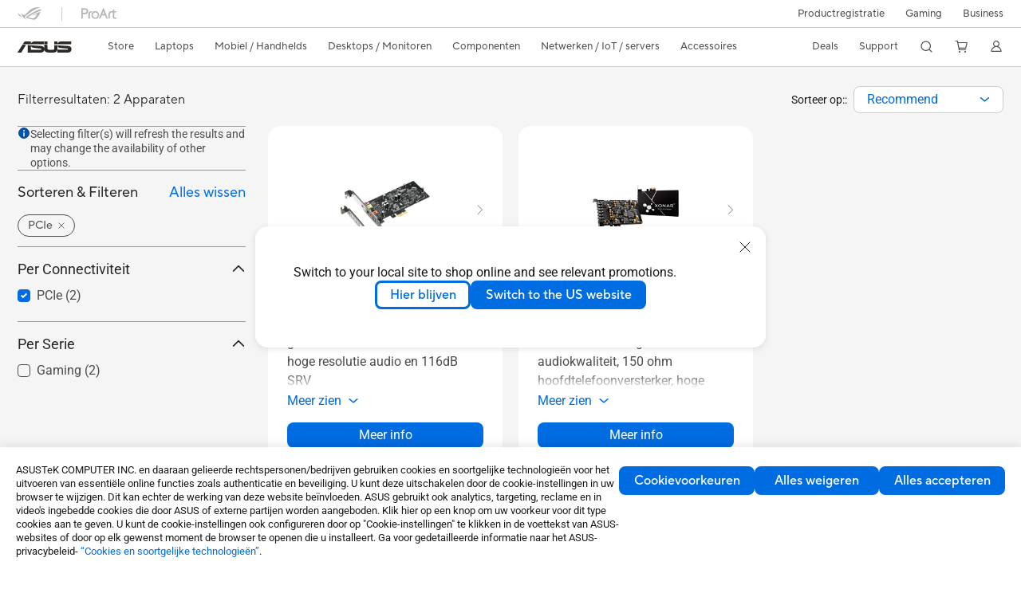

--- FILE ---
content_type: text/html; charset=utf-8
request_url: https://www.asus.com/be-nl/motherboards-components/sound-cards/gaming/filter?Category=PCIe
body_size: 51037
content:
<!doctype html>
<html data-n-head-ssr dir="ltr" lang="be-nl" data-n-head="%7B%22dir%22:%7B%22ssr%22:%22ltr%22%7D,%22lang%22:%7B%22ssr%22:%22be-nl%22%7D%7D">
  <head >
    <title>PCIe｜Geluidskaarten｜ASUS België</title><meta data-n-head="ssr" charset="utf-8"><meta data-n-head="ssr" name="viewport" content="width=device-width, initial-scale=1, maximum-scale=5.0"><meta data-n-head="ssr" data-hid="description" name="description" content="In ASUS 「PCIe」 - Componenten kun je de meest geschikte Componenten vinden aan de hand van productfuncties, specificaties of prijs. Je kunt ook gedetailleerde informatie over het product vinden en producten vergelijken. Je kunt het product zelfs aan je verlanglijst toevoegen op de kooppagina."><meta data-n-head="ssr" data-hid="og:title" property="og:title" content="PCIe｜Geluidskaarten｜ASUS België"><meta data-n-head="ssr" data-hid="og:type" property="og:type" content="website"><meta data-n-head="ssr" data-hid="og:site_name" property="og:site_name" content="ASUS België"><meta data-n-head="ssr" data-hid="og:description" property="og:description" content="In ASUS 「PCIe」 - Componenten kun je de meest geschikte Componenten vinden aan de hand van productfuncties, specificaties of prijs. Je kunt ook gedetailleerde informatie over het product vinden en producten vergelijken. Je kunt het product zelfs aan je verlanglijst toevoegen op de kooppagina."><meta data-n-head="ssr" data-hid="og:url" property="og:url" content="https://www.asus.com/be-nl/motherboards-components/sound-cards/all-series/filter?Category=PCIe"><meta data-n-head="ssr" data-hid="og:image" property="og:image" content=""><meta data-n-head="ssr" data-hid="twitter:title" property="twitter:title" content="PCIe｜Geluidskaarten｜ASUS België"><meta data-n-head="ssr" data-hid="twitter:site" property="twitter:site" content="@ASUS"><meta data-n-head="ssr" data-hid="twitter:description" property="twitter:description" content="In ASUS 「PCIe」 - Componenten kun je de meest geschikte Componenten vinden aan de hand van productfuncties, specificaties of prijs. Je kunt ook gedetailleerde informatie over het product vinden en producten vergelijken. Je kunt het product zelfs aan je verlanglijst toevoegen op de kooppagina."><meta data-n-head="ssr" data-hid="twitter:card" property="twitter:card" content="summary_large_image"><meta data-n-head="ssr" data-hid="twitter:image" property="twitter:image" content=""><link data-n-head="ssr" rel="icon" type="image/x-icon" href="/new_asus_ico_256x256.png"><link data-n-head="ssr" rel="canonical" href="https://www.asus.com/be-nl/motherboards-components/sound-cards/all-series/filter?Category=PCIe"><script data-n-head="ssr" src="" async></script><script data-n-head="ssr" src="" async></script><script data-n-head="ssr" type="text/javascript">(function (w, d, s, l, i) {
          w[l] = w[l] || [];
          w[l].push({'gtm.start': new Date().getTime(), event: 'gtm.js' });
          var f = d.getElementsByTagName(s)[0],
          j = d.createElement(s),
          dl = l != "dataLayer" ? "&l=" + l : "";
          j.defer = true;
          j.src = "https://www.googletagmanager.com/gtm.js?id=" + i + dl;
          f.parentNode.insertBefore(j, f);
          })(window, document, "script", "dataLayer", "GTM-NJRLM8");
          </script><script data-n-head="ssr" type="text/javascript" src="/nuxtStatic/js/jquery.min.js"></script><script data-n-head="ssr" type="text/javascript">window.AsusAPIConfig = {"system":"asus","websitePath":"be-nl","theme":"asus","campaignId":"9f66f36a-32c8-454b-b4fb-b3c9b35f04b1","showHeaderPopUp":true}; </script><script data-n-head="ssr" type="text/javascript" src="https://dlcdnimgs.asus.com/vendor/subscribe-form/js/subscribeform.min.js"></script><script data-n-head="ssr" type="text/javascript" src="https://dlcdnimgs.asus.com/vendor/public/fonts/js/roboto.js" async></script><script data-n-head="ssr" data-hid="nuxt-jsonld-79511341" type="application/ld+json">
[
  {
    "@context": "http://schema.org",
    "@type": "ItemList",
    "itemListElement": [
      {
        "@type": "ListItem",
        "position": 1,
        "url": "https://www.asus.com/be-nl/motherboards-components/sound-cards/gaming/xonar-se/"
      },
      {
        "@type": "ListItem",
        "position": 2,
        "url": "https://www.asus.com/be-nl/motherboards-components/sound-cards/gaming/xonar-ae/"
      }
    ]
  },
  {
    "@context": "https://schema.org",
    "@type": "BreadcrumbList",
    "itemListElement": [
      {
        "@type": "ListItem",
        "position": 1,
        "name": "Componenten",
        "item": ""
      },
      {
        "@type": "ListItem",
        "position": 2,
        "name": "Geluidskaarten",
        "item": ""
      },
      {
        "@type": "ListItem",
        "position": 3,
        "name": "Gaming",
        "item": "https://www.asus.com/be-nl/motherboards-components/sound-cards/gaming/"
      }
    ]
  }
]
</script><link rel="stylesheet" href="/_nuxt/d03fa0119.css"><link rel="stylesheet" href="/_nuxt/9d2290119.css"><link rel="stylesheet" href="/_nuxt/f95560119.css"><link rel="stylesheet" href="/_nuxt/fc3c10119.css"><link rel="stylesheet" href="/_nuxt/926730119.css"><link rel="stylesheet" href="/_nuxt/733210119.css"><link rel="stylesheet" href="/_nuxt/4e3490119.css"><link rel="stylesheet" href="/_nuxt/6670d0119.css"><link rel="stylesheet" href="/_nuxt/411ce0119.css"><link rel="stylesheet" href="/_nuxt/332f20119.css"><link rel="stylesheet" href="/_nuxt/820470119.css"><link rel="stylesheet" href="/_nuxt/d14410119.css"><link rel="stylesheet" href="/_nuxt/f69830119.css"><link rel="stylesheet" href="/_nuxt/794260119.css"><link rel="stylesheet" href="/_nuxt/4dd1c0119.css">
  </head>
  <body >
    <div data-server-rendered="true" id="__nuxt"><!----><div id="__layout"><div id="_defaultWrapper"><noscript><iframe src="//www.googletagmanager.com/ns.html?id=GTM-NJRLM8" height="0" width="0" style="display:none;visibility:hidden"></iframe></noscript> <div role="navigation" id="OfficialHeaderWrapper" lang="be-nl" class="headerExternal asusOfficialHeader Header__headerWrapper__2E1QH" style="--space-width:0px;"><div id="wrapperDesktop" class="Header__wrapperDesktop__h6Pb2 Header__themeWhite__1yGlc"><div class="Header__accessibilitTool__21iRj"><button tabindex="0" aria-label="Naar inhoud gaan" class="Header__skipToContent__2ar4U">
        Naar inhoud gaan
      </button> <a tabindex="0" href="https://www.asus.com/be-nl/content/Accessibility-Policy/" class="Header__accessibilityHelp__3yDRu">
        Toegankelijkheidshulp
      </a></div> <div id="headerLayerOne" class="Header__headerLayerOne__xBqqu"><div class="Header__headerLayerOneContainer__2nUEJ Header__themeWhite__1yGlc"><div class="Header__topLeftMenu__iiqYG Header__themeWhite__1yGlc"><div class="Header__imageContainer__2KPMI Header__themeWhite__1yGlc Header__firstItem__3aTuO"><a href="https://rog.asus.com/be-nl/" target="_blank" rel="" class="Header__logo__22hjG"><img src="https://www.asus.com/media/Odin/images/header/ROG_normal.svg" alt="ROG" class="Header__defaultImage__1kdR0"> <img src="https://www.asus.com/media/Odin/images/header/ROG_hover.svg" alt="ROG" class="Header__hoverImage__1OOKy"></a></div><div class="Header__imageContainer__2KPMI Header__themeWhite__1yGlc"><a href="https://www.asus.com/be-nl/ProArt/" target="_Self" rel="" class="Header__logo__22hjG"><img src="https://www.asus.com/media/Odin/images/header/ProArt_normal.svg" alt="Makers" class="Header__defaultImage__1kdR0"> <img src="https://www.asus.com/media/Odin/images/header/ProArt_hover.svg" alt="Makers" class="Header__hoverImage__1OOKy"></a></div></div> <div class="Header__topRightMenu__2ix8W Header__themeWhite__1yGlc"><div class="Header__themeWhite__1yGlc Header__topRightMenuItem__1W7va"><div><a href="https://account.asus.com/be-nl/loginform.aspx?returnUrl=https%3A%2F%2Faccount.asus.com%2Findex.aspx&amp;id=KUw4PLXzLguhkTpMagUClA%3D%3D" target="_Blank" rel="" class="Header__textContainer__1zgYq">
                  Productregistratie
                </a></div></div><div tabindex="0" role="button" aria-haspopup="true" aria-expanded="false" class="Header__themeWhite__1yGlc Header__topRightMenuItem__1W7va"><div><span class="Header__textContainer__1zgYq">
                  Gaming
                </span> <!----></div></div><div class="Header__themeWhite__1yGlc Header__topRightMenuItem__1W7va"><div><a href="https://www.asus.com/be-nl/Business/ " target="_Blank" rel="" class="Header__textContainer__1zgYq">
                  Business
                </a></div></div></div></div></div> <div class="Header__headerBar__1csGL Header__themeWhite__1yGlc"><div tabindex="0" role="button" aria-label="menu open button" class="Header__menuOpenBtn__1uNJE Header__themeWhite__1yGlc"></div> <div class="Header__asusLogoContainer__18Tvl"><div role="link" tabindex="0" aria-label="ASUS Official Site Homepage" class="Header__asusLogo__3kBbE Header__themeWhite__1yGlc"></div></div> <div class="Header__searchAndCart__3PK6X"><div aria-label="Search" role="button" tabindex="0" class="Header__item__zmemY Header__search__2Wbxu Header__themeWhite__1yGlc"></div> <div class="Header__item__zmemY Header__cart__3QTk- Header__themeWhite__1yGlc"><div tabindex="0" aria-label="Cart, 0 item(s)" role="button" class="headerCartIcon Header__miniCartIcon__2vSJF Header__themeWhite__1yGlc"></div> <!----> <div role="dialog" aria-modal="true" id="memberFeaturefloatMobile" class="miniCart HeaderMiniCart__memberFeaturefloat__3dsKZ HeaderMiniCart__miniCartEmpty__gVZoG" style="display:none;"><div class="miniCartTab HeaderMiniCart__memberFeaturefloatBox__RvlMT HeaderMiniCart__miniCartEmpty__gVZoG"><div class="HeaderMiniCart__CarNoItem__26BKj">U heeft geen artikelen in uw winkelwagen.</div> <a href="https://www.asus.com/be-nl/store/" aria-label="Shop on ASUS store" class="HeaderMiniCart__CarNoItemUrl__3jQKL">
      Shop on ASUS store
    </a></div> <!----> <div class="HeaderMiniCart__closeCartMenu__chGTj"><div tabindex="0" role="button" aria-label="close mini cart menu" class="canTabFocus HeaderMiniCart__touchRange__3y3we"></div> <svg width="16" height="16" viewBox="0 0 16 16" fill="none" xmlns="http://www.w3.org/2000/svg" svg-inline role="presentation" focusable="false" tabindex="-1" class="svg-icon"><path d="M14 2L2 14M2 2l12 12" stroke="#666" stroke-linecap="round"></path></svg></div></div></div></div></div> <div class="HeaderSearchDropDownMenu__wrapperSearchDropDownMenu__31mT8"><div class="HeaderSearchDropDownMenu__headerSearchDropDownMenu__TfL4d"><div class="HeaderSearchDropDownMenu__innerWeaper__1jtC7" style="display:none;"><div class="HeaderSearchDropDownMenu__searchInputContainerBox__3Baaj"><div class="HeaderSearchDropDownMenu__searchInputContainer__2NlT1"><!----> <input type="text" maxlength="250" role="combobox" aria-label="Zoeken op ASUS.com" aria-autocomplete="list" aria-owns="Quick links suggestion" aria-expanded="false" placeholder="Zoeken op ASUS.com" value="" class="HeaderSearchDropDownMenu__searchInput__2r0So HeaderSearchDropDownMenu__noKeyWord__1MjlB"> <div tabindex="0" role="button" aria-label="Clear search term" class="HeaderSearchDropDownMenu__closeSearchIcon__31ILF" style="display:none;"><svg width="24" height="24" viewBox="0 0 24 24" fill="none" xmlns="http://www.w3.org/2000/svg" svg-inline role="presentation" focusable="false" tabindex="-1"><path d="M18 6L6 18M6 6l12 12" stroke="#181818" stroke-linecap="round"></path></svg></div></div> <!----></div> <!----></div> <div class="HeaderSearchDropDownMenu__overlayer__3nIPD"></div></div></div> <div class="Header__windowMask__39j-5"></div> <div class="Header__headerLayerTwo__115Eu"><div class="Header__headerLayerTwoContainer__2nAz4"><div class="Header__asusLogoContainer__18Tvl"><div role="link" tabindex="0" aria-label="ASUS Official Site Homepage" class="Header__asusLogo__3kBbE Header__themeWhite__1yGlc"></div></div> <div class="Header__spaceForAsusLogo__1k1A-"></div> <div class="Header__sideMenuClose__CrXWr"><div tabindex="-1" aria-label="menu close button" aria-hidden="true" class="Header__closeBtn__2npQc Header__themeWhite__1yGlc"></div></div> <div class="Header__navContainer__beKIL"><nav aria-label="Navigation" class="mainNavigationList Header__mainNavigationList__2LD5y"><div id="storeMenu" class="mainNavigationItem Header__mainNavigationItem__26BOR Header__storeMenuItem__3xWUL Header__themeWhite__1yGlc"><span><a href="https://www.asus.com/be-nl/store/" target="_Self" aria-label="ASUS Store">
                    Store
                  </a></span></div> <div id="spaceStoreMenu" class="Header__spaceForMenuItem__14d_b"></div> <!----> <!----> <div tabindex="0" role="button" aria-haspopup="menu" aria-expanded="false" class="mainNavigationItem Header__mainNavigationItem__26BOR Header__themeWhite__1yGlc"><span>
                  Laptops
                </span> <span class="Header__toggleBtn__22kb_ Header__openBtn__3InIG"></span></div> <div class="Header__spaceForMenuItem__14d_b"></div> <!----><div tabindex="0" role="button" aria-haspopup="menu" aria-expanded="false" class="mainNavigationItem Header__mainNavigationItem__26BOR Header__themeWhite__1yGlc"><span>
                  Mobiel / Handhelds
                </span> <span class="Header__toggleBtn__22kb_ Header__openBtn__3InIG"></span></div> <div class="Header__spaceForMenuItem__14d_b"></div> <!----><div tabindex="0" role="button" aria-haspopup="menu" aria-expanded="false" class="mainNavigationItem Header__mainNavigationItem__26BOR Header__themeWhite__1yGlc"><span>
                  Desktops / Monitoren
                </span> <span class="Header__toggleBtn__22kb_ Header__openBtn__3InIG"></span></div> <div class="Header__spaceForMenuItem__14d_b"></div> <!----><div tabindex="0" role="button" aria-haspopup="menu" aria-expanded="false" class="mainNavigationItem Header__mainNavigationItem__26BOR Header__themeWhite__1yGlc"><span>
                  Componenten
                </span> <span class="Header__toggleBtn__22kb_ Header__openBtn__3InIG"></span></div> <div class="Header__spaceForMenuItem__14d_b"></div> <!----><div tabindex="0" role="button" aria-haspopup="menu" aria-expanded="false" class="mainNavigationItem Header__mainNavigationItem__26BOR Header__themeWhite__1yGlc"><span>
                  Netwerken / IoT / servers
                </span> <span class="Header__toggleBtn__22kb_ Header__openBtn__3InIG"></span></div> <div class="Header__spaceForMenuItem__14d_b"></div> <!----><div tabindex="0" role="button" aria-haspopup="menu" aria-expanded="false" class="mainNavigationItem Header__mainNavigationItem__26BOR Header__themeWhite__1yGlc"><span>
                  Accessoires
                </span> <span class="Header__toggleBtn__22kb_ Header__openBtn__3InIG"></span></div> <div class="Header__spaceForMenuItem__14d_b"></div> <!----> <div class="Header__sideMenuContentSection__2UXUJ"><div class="Header__item__zmemY"><div tabindex="0" aria-expanded="false" class="Header__levelOneList__1pHn3">
                      Deals
                      <span class="Header__toggleBtn__22kb_ Header__openBtn__3InIG Header__show__14ec2"></span> <span class="Header__toggleBtn__22kb_ Header__collapseBtn__-yBN9"></span></div> <div class="Header__levelTwoListBox__1rdVc" style="display:none;"><a href="https://www.asus.com/be-nl/deals/member-deals/" tabindex="-1" target="_Self" rel="" class="Header__levelTwoList__oZVZ2">
                      Onze topkeuzes: Exclusieve prijzen
                    </a></div></div><div class="Header__item__zmemY"><div tabindex="0" aria-expanded="false" class="Header__levelOneList__1pHn3">
                      Support
                      <span class="Header__toggleBtn__22kb_ Header__openBtn__3InIG Header__show__14ec2"></span> <span class="Header__toggleBtn__22kb_ Header__collapseBtn__-yBN9"></span></div> <div class="Header__levelTwoListBox__1rdVc" style="display:none;"><a href="https://www.asus.com/be-nl/support/" tabindex="-1" target="_Blank" rel="" class="Header__levelTwoList__oZVZ2">
                      Support &amp; service
                    </a><a href="https://www.asus.com/be-nl/support/contact/Serviceflow/support" tabindex="-1" target="_Blank" rel="" class="Header__levelTwoList__oZVZ2">
                      Contact opnemen met Ondersteuning
                    </a><a href="https://www.asus.com/be-nl/support/Download-Center/" tabindex="-1" target="_Self" rel="" class="Header__levelTwoList__oZVZ2">
                      ASUS Downloadcentrum
                    </a><a href="https://eu-rma.asus.com/nl" tabindex="-1" target="_Self" rel="" class="Header__levelTwoList__oZVZ2">
                      Reparatie  aanvragen
                    </a><a href="https://www.asus.com/be-nl/support/repair-status-inquiry/?cname=Belgium%20(Dutch)" tabindex="-1" target="_Blank" rel="" class="Header__levelTwoList__oZVZ2">
                      Reparatie status inzien
                    </a><a href="https://www.asus.com/be-nl/support/premium_care/" tabindex="-1" target="_Self" rel="" class="Header__levelTwoList__oZVZ2">
                      Garantie uitbreiding (ASUS Premium Care) 
                    </a><a href="https://account.asus.com/msg.aspx?msg=2&amp;lang=be-nl" tabindex="-1" target="_Self" rel="" class="Header__levelTwoList__oZVZ2">
                      Word een ASUS Member
                    </a><a href="https://www.asus.com/be-nl/support/MyASUS-deeplink/" tabindex="-1" target="_Self" rel="" class="Header__levelTwoList__oZVZ2">
                      MyASUS Premium ondersteuning
                    </a><a href="https://account.asus.com/be-nl/loginform.aspx?returnUrl=https%3A%2F%2Faccount.asus.com%2Findex.aspx&amp;id=KUw4PLXzLguhkTpMagUClA%3D%3D" tabindex="-1" target="_Blank" rel="" class="Header__levelTwoList__oZVZ2">
                      Productregistratie
                    </a></div></div> <div class="Header__item__zmemY"><div tabindex="0" role="button" aria-label="Member Account" aria-expanded="false" class="Header__levelOneList__1pHn3 Header__member__1MdQw Header__themeWhite__1yGlc">
                  My Account
                  <span class="Header__toggleBtn__22kb_ Header__openBtn__3InIG Header__show__14ec2"></span> <span class="Header__toggleBtn__22kb_ Header__collapseBtn__-yBN9"></span></div> <!----></div></div> <div class="Header__sideMenuContentSection__2UXUJ"><div class="Header__item__zmemY"><div tabindex="0" role="button" aria-expanded="false" class="Header__levelOneList__1pHn3"><a href="https://account.asus.com/be-nl/loginform.aspx?returnUrl=https%3A%2F%2Faccount.asus.com%2Findex.aspx&amp;id=KUw4PLXzLguhkTpMagUClA%3D%3D" target="_Blank" rel="">
                        Productregistratie
                      </a></div> <div class="Header__levelTwoListBox__1rdVc" style="display:none;"></div></div><div class="Header__item__zmemY"><div tabindex="0" role="button" aria-expanded="false" class="Header__levelOneList__1pHn3">
                      Gaming
                      <span class="Header__toggleBtn__22kb_ Header__openBtn__3InIG Header__show__14ec2"></span> <span class="Header__toggleBtn__22kb_ Header__collapseBtn__-yBN9"></span></div> <div class="Header__levelTwoListBox__1rdVc" style="display:none;"><a href="https://rog.asus.com/be-nl/" tabindex="-1" target="_Blank" rel="" class="Header__levelTwoList__oZVZ2">
                      ROG - Republic of Gamers
                    </a><a href="https://www.asus.com/campaign/tuf-gaming/be-nl/" tabindex="-1" target="_Blank" rel="" class="Header__levelTwoList__oZVZ2">
                      TUF Gaming
                    </a></div></div><div class="Header__item__zmemY"><div tabindex="0" role="button" aria-expanded="false" class="Header__levelOneList__1pHn3"><a href="https://www.asus.com/be-nl/Business/ " target="_Blank" rel="">
                        Business
                      </a></div> <div class="Header__levelTwoListBox__1rdVc" style="display:none;"></div></div> <div class="Header__item__zmemY"><a href="https://rog.asus.com/be-nl/" target="_Blank" rel=""><div class="Header__levelOneList__1pHn3"><img src="https://www.asus.com/media/Odin/images/header/ROG_hover.svg" alt="ROG" class="Header__defaultImage__1kdR0"></div></a></div><div class="Header__item__zmemY"><a href="https://www.asus.com/be-nl/ProArt/" target="_Self" rel=""><div class="Header__levelOneList__1pHn3"><img src="https://www.asus.com/media/Odin/images/header/ProArt_hover.svg" alt="Makers" class="Header__defaultImage__1kdR0"></div></a></div></div> <div class="Header__sideMenuMobileSpace__WoCC_"></div></nav> <div class="Header__subNavigationList__1Wmem"><div tabindex="0" role="button" aria-haspopup="true" aria-expanded="false" class="Header__secondRightMenuItem__nevQN Header__themeWhite__1yGlc Header__hasBottomLine__2D8OJ"><div class="Header__inlineFlex__1Jk6H"><span>
                      Deals
                    </span> <!----></div></div> <div class="Header__spaceForMenuItem__14d_b"></div><div tabindex="0" role="button" aria-haspopup="true" aria-expanded="false" class="Header__secondRightMenuItem__nevQN Header__themeWhite__1yGlc Header__hasBottomLine__2D8OJ"><div class="Header__inlineFlex__1Jk6H"><span>
                      Support
                    </span> <!----></div></div> <div class="Header__spaceForMenuItem__14d_b"></div> <div tabindex="0" aria-label="Search" role="button" aria-expanded="false" class="headerIcon Header__searchAndMemberFeatureItem__OxZtB Header__search__2Wbxu Header__themeWhite__1yGlc"></div> <div class="Header__spaceForMenuItem__14d_b"></div> <div tabindex="0" aria-label="Cart, 0 item(s)" role="button" aria-expanded="false" class="headerCartIcon Header__searchAndMemberFeatureItem__OxZtB Header__cart__3QTk- Header__themeWhite__1yGlc"><div class="Header__miniCartIcon__2vSJF Header__themeWhite__1yGlc"></div> <!----> <div role="dialog" aria-modal="true" id="memberFeaturefloat" class="miniCart HeaderMiniCart__memberFeaturefloat__3dsKZ HeaderMiniCart__miniCartEmpty__gVZoG" style="display:none;"><div class="miniCartTab HeaderMiniCart__memberFeaturefloatBox__RvlMT HeaderMiniCart__miniCartEmpty__gVZoG"><div class="HeaderMiniCart__CarNoItem__26BKj">U heeft geen artikelen in uw winkelwagen.</div> <a href="https://www.asus.com/be-nl/store/" aria-label="Shop on ASUS store" class="HeaderMiniCart__CarNoItemUrl__3jQKL">
      Shop on ASUS store
    </a></div> <!----> <div class="HeaderMiniCart__closeCartMenu__chGTj"><div tabindex="0" role="button" aria-label="close mini cart menu" class="canTabFocus HeaderMiniCart__touchRange__3y3we"></div> <svg width="16" height="16" viewBox="0 0 16 16" fill="none" xmlns="http://www.w3.org/2000/svg" svg-inline role="presentation" focusable="false" tabindex="-1" class="svg-icon"><path d="M14 2L2 14M2 2l12 12" stroke="#666" stroke-linecap="round"></path></svg></div></div></div> <div class="Header__spaceForMenuItem__14d_b"></div> <div tabindex="0" aria-label="Member Account" role="button" aria-expanded="false" class="headerIcon Header__searchAndMemberFeatureItem__OxZtB Header__member__1MdQw Header__themeWhite__1yGlc"><!----></div></div></div></div></div> <div></div></div> <!----></div> <div role="main"><div class="LevelThreeFilterPage__wrapper__3G8ox"><div class="popup__wrapper__2FNrG" style="z-index:12001;display:none;"><div class="popup__popUpBg__DRZyO"><div class="popup__popUp__2CkQf"><svg width="16" height="16" viewBox="0 0 16 16" fill="none" xmlns="http://www.w3.org/2000/svg" svg-inline role="presentation" focusable="false" tabindex="-1" class="svg-icon" style="display:none;"><path d="M14 2L2 14M2 2l12 12" stroke="#666" stroke-linecap="round"></path></svg> <!----> <div class="popup__popUpBody__2s7WC"><div class="popup__seeMoreMask__3uyoq" style="display:none;"></div> <div class="popup__container__3XVNx"><div class="popup__content__28Bb1"><div></div> <div></div> <div></div></div></div></div> <div class="popup__popUpBtn__2qg6T"><div tabindex="0" aria-label="No" class="popup__cancelBtn__2S3pr">
          
        </div> <a href="#" data-theme="Blue60" target="_self" rel="" aria-label="Yes" role="button" tabindex="0" class="SolidButton__normal__3XdQd SolidButton__btn__1NmTw popup__blueButton__1STO8"><span class="SolidButton__btnText__GZc-q">
          
        </span></a></div></div></div></div> <!----> <div id="filterWrapper" class="LevelThreeFilterPage__layoutSeries__1iW-P"><div class="LevelThreeFilterPage__layoutSeriesContainer__2zvrx"><!----> <div class="FilterBar__filterBarWrapper__19kOW"><div class="FilterBar__resultCount__DEc4P"><span>Filterresultaten: 2 Apparaten</span></div> <div class="FilterBar__sortByWrapper__1lv_A"><span>Sorteer op::</span> <div class="FilterBar__selectListBox__2-1tZ"><div class="SortSelect__selectListWrapper__1-trC"><div class="SortSelect__selectWrapper__3da1R"><div tabindex="0" aria-expanded="false" role="combobox" aria-label="Recommend" aria-haspopup="listbox" class="selectContent SortSelect__selectContent__1u-8d"><div class="select SortSelect__select__2AqKu">
        
      </div> <svg width="12" height="6" viewBox="0 0 12 6" fill="none" xmlns="http://www.w3.org/2000/svg" svg-inline tabindex role="presentation" focusable="false" class="svg-icon"><path d="M1.125.75L6 4.875 10.875.75" stroke="#006CE1" stroke-width="1.5" stroke-linecap="round" stroke-linejoin="round"></path></svg></div> <div role="listbox" aria-label="sort options" tabindex="0" class="selectList SortSelect__selectList__3diny"><div role="none" class="selectListContent"><div role="option" tabindex="0" aria-label="Recommend" aria-selected="true" id="Recommend" class="SortSelect__selectListOption__1XVra SortSelect__selected__3Dvak">
          Recommend
        </div><div role="option" tabindex="0" aria-label="Nieuwste" aria-selected="false" id="Newsest" class="SortSelect__selectListOption__1XVra">
          Nieuwste
        </div><div role="option" tabindex="0" aria-label="Meest geklikt" aria-selected="false" id="Most Popular" class="SortSelect__selectListOption__1XVra">
          Meest geklikt
        </div></div></div></div></div> <div class="FilterBar__filterListButtonWrapper__2LCxq"><a href="#" data-theme="White" target="_self" rel="" role="button" label="Filter" class="borderButton btn BorderButton__btn__1TkBO normal BorderButton__normal__1JqS5 FilterBar__borderButton__2b31D"><span class="btnText BorderButton__btnText__co1Jf"><svg width="16" height="16" viewBox="0 0 16 16" fill="none" xmlns="http://www.w3.org/2000/svg" svg-inline="" role="presentation" focusable="false" tabindex="-1"><g stroke="#006CE1"><path d="M1.5 5H8M11.5 5h3M1.5 11h3M8 11h6.5" stroke-linecap="round"></path><circle cx="10" cy="5" r="1.5"></circle><circle cx="6" cy="11" r="1.5"></circle></g></svg> <div class="FilterBar__filterButtonText__3Ykfw">
            Filter 
          </div></span> <!----></a></div></div></div></div> <div class="LevelThreeFilterPage__productListWrapper__rIAkj"><div class="LevelThreeFilterPage__productFilterWrapper__2azdO"><div class="LevelThreeFilterPage__productFilter__1DQH0"><div class="filterInfo__filterInfo__1wPuH filterInfo__filterInfoNoBottom__UpJLV"><svg width="16" height="16" viewBox="0 0 16 16" fill="none" xmlns="http://www.w3.org/2000/svg" svg-inline tabindex role="presentation" focusable="false" class="filterInfo__filterInfoIcon__1m8N2"><circle cx="8" cy="8" r="6.5" fill="#0051A8" stroke="#0051A8"></circle><rect x="7.25" y="7" width="1.5" height="5.5" rx=".75" fill="#fff"></rect><rect x="7" y="4" width="2" height="2" rx="1" fill="#fff"></rect></svg> <span>Selecting filter(s) will refresh the results and may change the availability of other options.</span></div> <div id="tagBarWrapper" class="TagBar__tagBarWrapper__1AWDi"><div class="TagBar__tagBarHeader__Ko_tG"><div class="TagBar__tagBarTitle__3H9R6">
      Sort Filter
    </div> <div tabindex="0" aria-hidden="false" class="TagBar__clearAll__1XDw-">
      Alles wissen
    </div></div> <!----></div> <div class="LevelThreeFilterPage__productList__2SHal"><div class="SeriesFilter__wrapper__2aKT4"><div class="SeriesFilter__filterSection__dOwkx"><div role="button" aria-label="Per Connectiviteit" tabindex="0" aria-expanded="true" aria-controls="" class="SeriesFilter__title__2VI99">
      Per Connectiviteit
      <img svg-inline src="[data-uri]" alt class="SeriesFilter__toggleIcon__9DTC5 SeriesFilter__collapseIcon__1X9rW"></div> <div class="SeriesFilter__listContainer__1jYq9 SeriesFilter__expand__2b_a8"><div class="SeriesFilter__listContent__a8bOc"><!----> <div class="SeriesFilter__listItem__2a7MM"><div role="checkbox" aria-checked="true" tabindex="0" class="FilterCheckBox__wrapper__2QsXG"><input type="checkbox" aria-hidden="true" tabindex="-1" value="76" checked="checked" class="FilterCheckBox__defaultInput__26Sn0"> <label class="FilterCheckBox__customCheckBox__1mjkE">
            PCIe
            <span>
              ()
            </span></label></div></div></div></div></div> <div class="SeriesFilter__filterSection__dOwkx"><div role="button" aria-label="Per Serie" tabindex="0" aria-expanded="true" aria-controls="" class="SeriesFilter__title__2VI99">
      Per Serie
      <img svg-inline src="[data-uri]" alt class="SeriesFilter__toggleIcon__9DTC5 SeriesFilter__collapseIcon__1X9rW"></div> <div class="SeriesFilter__listContainer__1jYq9 SeriesFilter__expand__2b_a8"><div class="SeriesFilter__listContent__a8bOc"><!----> <div class="SeriesFilter__listItem__2a7MM"><!----> <div role="checkbox" aria-checked="false" tabindex="0" class="FilterCheckBox__wrapper__2QsXG"><input type="checkbox" aria-hidden="true" tabindex="-1" value="114" class="FilterCheckBox__defaultInput__26Sn0"> <label class="FilterCheckBox__customCheckBox__1mjkE">
            Gaming
            <span>
              ()
            </span></label></div> <div role="button" aria-label="Inklappen" aria-expanded="false" tabindex="-1" data-name="toggleButton" class="SeriesFilter__toggleDiv__1mLGL"><div class="SeriesFilter__touchArea__3Zlt1"></div> <img svg-inline src="[data-uri]" alt class="SeriesFilter__btnHidden__2WNui"></div></div> <!----></div></div></div> <!----></div></div> <div class="LevelThreeFilterPage__listFooter__RdaTO"><div tabindex="-1" class="LevelThreeFilterPage__cancelFilterButton__1pg0v"><span>
                  Annuleer
                </span></div> <a href="#" data-theme="Blue60" target="_self" rel="" aria-label="Toepassen" role="button" tabindex="-1" class="SolidButton__normal__3XdQd SolidButton__btn__1NmTw"><span class="SolidButton__btnText__GZc-q">
                Toepassen
              </span></a></div></div></div> <div id="productListContainer" class="LevelThreeFilterPage__productListContainer__2LHtz"><!----> <div class="LevelThreeFilterPage__productListTemplate__Qnsre"><div id="productCardContainer" seeMoreSize="0" class="filter_product_list ProductCardNormalGrid__productCardContainer__1HpeZ ProductCardNormalGrid__isWhiteCard__2IOhG undefined LevelThreeFilterPage__productCard__2c4Ym"><div class="ProductCardNormalGrid__viewBox__1JSHC"><div class="awardIconRow ProductCardNormalGrid__awardIconRow__28Pxp"><div class="ProductCardNormalGrid__flagBox__27dD4 ProductCardNormalGrid__noCustimizeTag__1JVQD"></div> <div class="ProductCardNormalGrid__customizeTagText__SPW1q ProductCardNormalGrid__empty__xcktK ProductCardNormalGrid__noFlag__2Y4fq">
        
      </div></div></div> <a href="https://www.asus.com/be-nl/motherboards-components/sound-cards/gaming/xonar-se/" target="" tabindex="-1" aria-hidden="true" class="ProductCardNormalGrid__mainImageRow__1C7pT"><div class="SingleSlideCarousel__carouselContainer__3iM-u SingleSlideCarousel__productCard__2Lkh1 ProductCardNormalGrid__mainImageCarousel__1qQbV" style="padding-right:20px;padding-left:20px;"><div class="SingleSlideCarousel__visibleDiv__3aWnx SingleSlideCarousel__notmouseover__2fUQ-" style="width:0px;max-width:-40px;"><div class="SingleSlideCarousel__innerSlides__1lHTK" style="transition:transform 200ms ease-out;transform:translateX(0px);"><div class="ProductCardNormalGrid__imageWrapper__3VY8y" style="flex-grow:0;flex-shrink:0;max-width:none;"><picture><!----> <!----> <img src="https://www.asus.com/media/global/products/E6oMTLITMWBpsgmZ/P_setting_xxx_0_90_end_184.png" alt="Xonar SE" width="120" height="120"></picture></div><div class="ProductCardNormalGrid__imageWrapper__3VY8y" style="flex-grow:0;flex-shrink:0;max-width:none;"><picture><!----> <!----> <img src="https://www.asus.com/media/global/gallery/j0lN7opm2drISvTY_setting_xxx_0_90_end_184.png" alt="Xonar SE" width="120" height="120"></picture></div><div class="ProductCardNormalGrid__imageWrapper__3VY8y" style="flex-grow:0;flex-shrink:0;max-width:none;"><picture><!----> <!----> <img src="https://www.asus.com/media/global/gallery/TqGx4VjQpQ5N9nKt_setting_xxx_0_90_end_184.png" alt="Xonar SE" width="120" height="120"></picture></div></div></div> <!----> <div tabindex="0" role="button" aria-label="Next slide" class="SingleSlideCarousel__next__hpULD"><svg viewBox="0 0 16 16" fill="none" xmlns="http://www.w3.org/2000/svg" svg-inline="" tabindex="" role="presentation" focusable="false" class="ProductCardNormalGrid__svgControllButton__3JzBS"><path d="M5 2.5L10.7 8 5 13.5" stroke="#999" stroke-miterlimit="10" stroke-linecap="round" stroke-linejoin="round"></path></svg></div></div></a> <div class="ProductCardNormalGrid__viewBox__1JSHC"><div class="colorSelector ProductCardNormalGrid__colorSelectorRow__1Cxk7"><!----></div> <div><span>
        
      </span></div></div> <div class="ProductCardNormalGrid__viewBox__1JSHC"><div class="logoWrapper ProductCardNormalGrid__logoWrapper__25vyH"></div></div> <div class="ProductCardNormalGrid__headingRowSpace__1mQDv"></div> <div class="ProductCardNormalGrid__viewBox__1JSHC"><div class="subHeadingRow ProductCardNormalGrid__subHeadingRow__1WsQN">
                
    </div></div> <div class="ProductCardNormalGrid__viewBox__1JSHC"><a href="https://www.asus.com/be-nl/motherboards-components/sound-cards/gaming/xonar-se/" target="" rel="" aria-label="buy Xonar SE" class="headingRow ProductCardNormalGrid__headingRow__2SdXU"><h2>Xonar SE</h2></a></div> <div class="ProductCardNormalGrid__viewBox__1JSHC ProductCardNormalGrid__viewBoxBv__2Dhl-"><!----> <div data-bv-show="inline_rating" data-bv-ready="true" class="bazaaInlineRating themeDark"><div><div class="bv_main_container" style="display: none !important"><div aria-hidden="true" class="bv_stars_component_container"><div class="bv_stars_button_container"><span aria-hidden="true" class="bv_stars_svg_no_wrap"></span></div></div> <div aria-hidden="true" class="bv_averageRating_component_container"><div class="bv_text">0.0</div></div> <div aria-hidden="true" class="bv_numReviews_component_container"><div class="bv_text">(0)</div></div> <div class="bv-off-screen">0.0 out of 5 stars.</div></div> <div class="bv_incentivized_review_container bv_text"></div></div></div> <!----></div> <div class="ProductCardNormalGrid__viewBox__1JSHC"><div class="hrTop ProductCardNormalGrid__hrTop__jCEL9 ProductCardNormalGrid__noItems__3iR-0"><hr class="ProductCardNormalGrid__hrBehindDiscount__36pLX" style="border-top:1px solid #CCCCCC;"></div></div> <div class="cardSafetyBox ProductCardNormalGrid__viewBox__1JSHC ProductCardNormalGrid__emptyBox__3-HgR"><!----> <!----></div> <div class="ProductCardNormalGrid__viewBox__1JSHC ProductCardNormalGrid__emptyBox__3-HgR"><!----></div> <div class="ProductCardNormalGrid__viewBox__1JSHC ProductCardNormalGrid__emptyBox__3-HgR"><!----></div> <div class="ProductCardNormalGrid__viewBox__1JSHC ProductCardNormalGrid__emptyBox__3-HgR"><!----></div> <div class="ProductCardNormalGrid__viewBox__1JSHC"><!----></div> <div class="ProductCardNormalGrid__viewBox__1JSHC"><div class="hrBottom ProductCardNormalGrid__hrBottom__clTwZ ProductCardNormalGrid__noItems__3iR-0"><hr class="ProductCardNormalGrid__hrAfterDiscount__1tLv6" style="border-top:1px solid #CCCCCC;"></div></div> <div class="ProductCardNormalGrid__viewBox__1JSHC"><!----> <!----></div> <div class="ProductCardNormalGrid__viewBox__1JSHC"><!----> <!----></div> <div class="featureDescriptionRow ProductCardNormalGrid__featureDescriptionRow__1Ye38"><div class="itemModelSpec ProductCardNormalGrid__itemModelSpec__tWOz9">Xonar SE 5.1 PCIe gaming-geluidskaart met 192kHz/24-bit hoge resolutie audio en 116dB SRV</div> <div role="button" tabindex="0" aria-expanded="true" class="ProductCardNormalGrid__specSeeMore__1vChR"><!----> <div class="ProductCardNormalGrid__seeMoreBtn__fKCaX">
        Minder zien
        <svg width="12" height="6" viewBox="0 0 12 6" fill="none" xmlns="http://www.w3.org/2000/svg" svg-inline role="presentation" focusable="false" tabindex="-1" class="ProductCardNormalGrid__seeMore__1w5ea"><path d="M1.125.75L6 4.875 10.875.75" stroke="#181818" stroke-width="1.5" stroke-linecap="round" stroke-linejoin="round"></path></svg> <!----></div></div></div> <div class="ProductCardNormalGrid__viewBox__1JSHC ProductCardNormalGrid__primaryBtnAndWishlistBtnRow__dLR54"><!----> <!----> <a theme="Blue" href="https://www.asus.com/be-nl/motherboards-components/sound-cards/gaming/xonar-se/" target="" rel="" aria-label="LearnMore about Xonar SE" class="ProductCardNormalGrid__button__1ai_T">
      Meer info
    </a> <!----> <!----></div> <div class="ProductCardNormalGrid__viewBox__1JSHC"><div class="buttonCompare ProductCardNormalGrid__elementBox__2YRw0"><hr class="ProductCardNormalGrid__hrGray__1hfCi"> <div class="ProductCardNormalGrid__compareRow__OPsFa"><!----></div></div></div></div><div id="productCardContainer" seeMoreSize="0" class="filter_product_list ProductCardNormalGrid__productCardContainer__1HpeZ ProductCardNormalGrid__isWhiteCard__2IOhG undefined LevelThreeFilterPage__productCard__2c4Ym"><div class="ProductCardNormalGrid__viewBox__1JSHC"><div class="awardIconRow ProductCardNormalGrid__awardIconRow__28Pxp"><div class="ProductCardNormalGrid__flagBox__27dD4 ProductCardNormalGrid__noCustimizeTag__1JVQD"></div> <div class="ProductCardNormalGrid__customizeTagText__SPW1q ProductCardNormalGrid__empty__xcktK ProductCardNormalGrid__noFlag__2Y4fq">
        
      </div></div></div> <a href="https://www.asus.com/be-nl/motherboards-components/sound-cards/gaming/xonar-ae/" target="" tabindex="-1" aria-hidden="true" class="ProductCardNormalGrid__mainImageRow__1C7pT"><div class="SingleSlideCarousel__carouselContainer__3iM-u SingleSlideCarousel__productCard__2Lkh1 ProductCardNormalGrid__mainImageCarousel__1qQbV" style="padding-right:20px;padding-left:20px;"><div class="SingleSlideCarousel__visibleDiv__3aWnx SingleSlideCarousel__notmouseover__2fUQ-" style="width:0px;max-width:-40px;"><div class="SingleSlideCarousel__innerSlides__1lHTK" style="transition:transform 200ms ease-out;transform:translateX(0px);"><div class="ProductCardNormalGrid__imageWrapper__3VY8y" style="flex-grow:0;flex-shrink:0;max-width:none;"><picture><!----> <!----> <img src="https://www.asus.com/media/global/gallery/4enNzOgsVmK8mQmU_setting_xxx_0_90_end_184.png" alt="Xonar AE" width="120" height="120"></picture></div><div class="ProductCardNormalGrid__imageWrapper__3VY8y" style="flex-grow:0;flex-shrink:0;max-width:none;"><picture><!----> <!----> <img src="https://www.asus.com/media/global/gallery/wN9K3cLQsb2KhPRI_setting_xxx_0_90_end_184.png" alt="Xonar AE" width="120" height="120"></picture></div><div class="ProductCardNormalGrid__imageWrapper__3VY8y" style="flex-grow:0;flex-shrink:0;max-width:none;"><picture><!----> <!----> <img src="https://www.asus.com/media/global/gallery/X5N5zbOq263GBM1n_setting_xxx_0_90_end_184.png" alt="Xonar AE" width="120" height="120"></picture></div></div></div> <!----> <div tabindex="0" role="button" aria-label="Next slide" class="SingleSlideCarousel__next__hpULD"><svg viewBox="0 0 16 16" fill="none" xmlns="http://www.w3.org/2000/svg" svg-inline="" tabindex="" role="presentation" focusable="false" class="ProductCardNormalGrid__svgControllButton__3JzBS"><path d="M5 2.5L10.7 8 5 13.5" stroke="#999" stroke-miterlimit="10" stroke-linecap="round" stroke-linejoin="round"></path></svg></div></div></a> <div class="ProductCardNormalGrid__viewBox__1JSHC"><div class="colorSelector ProductCardNormalGrid__colorSelectorRow__1Cxk7"><!----></div> <div><span>
        
      </span></div></div> <div class="ProductCardNormalGrid__viewBox__1JSHC"><div class="logoWrapper ProductCardNormalGrid__logoWrapper__25vyH"></div></div> <div class="ProductCardNormalGrid__headingRowSpace__1mQDv"></div> <div class="ProductCardNormalGrid__viewBox__1JSHC"><div class="subHeadingRow ProductCardNormalGrid__subHeadingRow__1WsQN">
                
    </div></div> <div class="ProductCardNormalGrid__viewBox__1JSHC"><a href="https://www.asus.com/be-nl/motherboards-components/sound-cards/gaming/xonar-ae/" target="" rel="" aria-label="buy Xonar AE" class="headingRow ProductCardNormalGrid__headingRow__2SdXU"><h2>Xonar AE</h2></a></div> <div class="ProductCardNormalGrid__viewBox__1JSHC ProductCardNormalGrid__viewBoxBv__2Dhl-"><!----> <div data-bv-show="inline_rating" data-bv-ready="true" class="bazaaInlineRating themeDark"><div><div class="bv_main_container" style="display: none !important"><div aria-hidden="true" class="bv_stars_component_container"><div class="bv_stars_button_container"><span aria-hidden="true" class="bv_stars_svg_no_wrap"></span></div></div> <div aria-hidden="true" class="bv_averageRating_component_container"><div class="bv_text">0.0</div></div> <div aria-hidden="true" class="bv_numReviews_component_container"><div class="bv_text">(0)</div></div> <div class="bv-off-screen">0.0 out of 5 stars.</div></div> <div class="bv_incentivized_review_container bv_text"></div></div></div> <!----></div> <div class="ProductCardNormalGrid__viewBox__1JSHC"><div class="hrTop ProductCardNormalGrid__hrTop__jCEL9 ProductCardNormalGrid__noItems__3iR-0"><hr class="ProductCardNormalGrid__hrBehindDiscount__36pLX" style="border-top:1px solid #CCCCCC;"></div></div> <div class="cardSafetyBox ProductCardNormalGrid__viewBox__1JSHC ProductCardNormalGrid__emptyBox__3-HgR"><!----> <!----></div> <div class="ProductCardNormalGrid__viewBox__1JSHC ProductCardNormalGrid__emptyBox__3-HgR"><!----></div> <div class="ProductCardNormalGrid__viewBox__1JSHC ProductCardNormalGrid__emptyBox__3-HgR"><!----></div> <div class="ProductCardNormalGrid__viewBox__1JSHC ProductCardNormalGrid__emptyBox__3-HgR"><!----></div> <div class="ProductCardNormalGrid__viewBox__1JSHC"><!----></div> <div class="ProductCardNormalGrid__viewBox__1JSHC"><div class="hrBottom ProductCardNormalGrid__hrBottom__clTwZ ProductCardNormalGrid__noItems__3iR-0"><hr class="ProductCardNormalGrid__hrAfterDiscount__1tLv6" style="border-top:1px solid #CCCCCC;"></div></div> <div class="ProductCardNormalGrid__viewBox__1JSHC"><!----> <!----></div> <div class="ProductCardNormalGrid__viewBox__1JSHC"><!----> <!----></div> <div class="featureDescriptionRow ProductCardNormalGrid__featureDescriptionRow__1Ye38"><div class="itemModelSpec ProductCardNormalGrid__itemModelSpec__tWOz9">7.1 PCIe gaming-geluidskaart met 192kHz/24-bit hoge resolutie audiokwaliteit, 150 ohm hoofdtelefoonversterker, hoge kwaliteit DAC en exclusieve EMI achterplaat</div> <div role="button" tabindex="0" aria-expanded="true" class="ProductCardNormalGrid__specSeeMore__1vChR"><!----> <div class="ProductCardNormalGrid__seeMoreBtn__fKCaX">
        Minder zien
        <svg width="12" height="6" viewBox="0 0 12 6" fill="none" xmlns="http://www.w3.org/2000/svg" svg-inline role="presentation" focusable="false" tabindex="-1" class="ProductCardNormalGrid__seeMore__1w5ea"><path d="M1.125.75L6 4.875 10.875.75" stroke="#181818" stroke-width="1.5" stroke-linecap="round" stroke-linejoin="round"></path></svg> <!----></div></div></div> <div class="ProductCardNormalGrid__viewBox__1JSHC ProductCardNormalGrid__primaryBtnAndWishlistBtnRow__dLR54"><!----> <!----> <a theme="Blue" href="https://www.asus.com/be-nl/motherboards-components/sound-cards/gaming/xonar-ae/" target="" rel="" aria-label="LearnMore about Xonar AE" class="ProductCardNormalGrid__button__1ai_T">
      Meer info
    </a> <!----> <!----></div> <div class="ProductCardNormalGrid__viewBox__1JSHC"><div class="buttonCompare ProductCardNormalGrid__elementBox__2YRw0"><hr class="ProductCardNormalGrid__hrGray__1hfCi"> <div class="ProductCardNormalGrid__compareRow__OPsFa"><!----></div></div></div></div></div> <!----> <!----></div></div></div></div> <!----> <!----> <!----> <div id="contentHub" class="ContentHub__imageCarousel__1Odv4 ContentHub__contentHub__fBXRj" style="height:0px;display:none;"><div class="ContentHub__contentHubInner__3QQc8" style="height:0px;left:0px;"></div> <!----> <!----> <div show-light-box="true"><div class="asusCB-video-lightbox lb-yt-container LightboxYouTube__lb-yt-container__HHRKN" style="display:none;"><div class="lb-yt-content LightboxYouTube__lb-yt-content__rrY6C"><div aria-label="LightBox Container" class="lightboxYouTube video-container LightboxYouTube__video-container__QFYm4"><div class="video LightboxYouTube__video__2GU19"><!----></div></div></div></div></div></div> <div class="disclaimerWrapper Disclaimer__wrapper__2btGc Disclaimer__themeWhite__3RVLp"><div class="Disclaimer__content__3XxG- Disclaimer__themeWhite__3RVLp"><!----> <div class="Disclaimer__SeriesPageDisclaimer__108Rq">¹The Windows 11 upgrade will be delivered to qualifying devices late 2021 into 2022. Timing varies by device. Certain features require specific hardware (see aka.ms/windows11-spec).</div> <!----> <!----></div></div> <div class="ScrollTop__feedBackWrapper__1XqYH" style="bottom:16px;"><div tabindex="0" class="ScrollTop__scrollTopWrapper__m4MVR"><svg xmlns="http://www.w3.org/2000/svg" fill="none" viewBox="0 0 44 44" svg-inline tabindex role="presentation" focusable="false" class="ScrollTop__scrollTopIcon__32D5F"><circle cx="22" cy="22" r="22" fill="#000" fill-opacity=".4"></circle><path stroke="#fff" stroke-linecap="round" stroke-linejoin="round" stroke-miterlimit="10" stroke-width="1.2" d="M12.925 26.95L22 17.545l9.075 9.405"></path></svg></div></div> <div tabindex="0" id="pingpongchat" aria-label="_blank" class="OnlineChat__wrapper__14rUZ undefined" style="bottom:16px;display:none;"><svg xmlns="http://www.w3.org/2000/svg" fill="none" viewBox="0 0 36 36" svg-inline="" role="presentation" focusable="false" tabindex="-1" class="OnlineChat__icon__mpKGT"><path fill="#fff" fill-rule="evenodd" d="M21.97 4.275c-6.162 0-10.913 4.255-10.913 9.225s4.75 9.225 10.913 9.225c.445 0 .884-.023 1.314-.066l.292-.03 4.806 2.804v-4.459l.396-.267c2.536-1.716 4.104-4.328 4.104-7.207 0-4.97-4.75-9.225-10.912-9.225zM9.257 13.5c0-6.214 5.827-11.025 12.713-11.025 6.886 0 12.712 4.81 12.712 11.025 0 3.409-1.776 6.419-4.5 8.419v6.648l-7.012-4.09c-.395.032-.796.048-1.2.048-6.886 0-12.713-4.811-12.713-11.025z" clip-rule="evenodd"></path><path fill="#fff" d="M18 13.5a1.5 1.5 0 11-3.001-.001A1.5 1.5 0 0118 13.5zm6 0a1.5 1.5 0 11-3.001-.001A1.5 1.5 0 0124 13.5zm6 0a1.5 1.5 0 11-3.001-.001A1.5 1.5 0 0130 13.5z"></path><path fill="#fff" fill-rule="evenodd" d="M8.275 11.068c-3.542 1.399-6.081 4.485-6.081 8.205 0 2.766 1.425 5.203 3.604 6.834v5.547l5.838-3.405c.303.023.61.035.92.035 2.783 0 5.365-.97 7.255-2.575a14.57 14.57 0 01-2.488-.444c-1.347.765-2.978 1.219-4.767 1.219-.35 0-.696-.018-1.035-.053l-.291-.03-3.632 2.12v-3.356l-.395-.267c-1.99-1.347-3.21-3.388-3.21-5.625 0-2.523 1.584-4.831 4.04-6.125.02-.704.101-1.399.242-2.08z" clip-rule="evenodd"></path></svg> <div class="OnlineChat__text__34VpN">
    Need Help?
  </div></div> <div id="comparisonMenu" class="ComparisonMenu__comparisonMenuLayout__2_IQx" style="display:none;"><div class="ComparisonMenu__comparisonTitle__2BxVj"><div tabindex="0" aria-live="polite" class="ComparisonMenu__comparisonItemContentPs__3g2dA">
      undefined (0/4)
    </div> <div id="compareAlert" role="alert" aria-atomic="true" class="ComparisonMenu__compareAlert__3szgT" style="--bottom:44px;"><div class="ComparisonMenu__compareAlertText__2U90T">
        
      </div> <div id="closeCompareAlert" tabindex="0" role="button" aria-label="close the error notification" class="ComparisonMenu__compareAlertClose__aD_Y9"><svg width="16" height="16" viewBox="0 0 16 16" fill="none" xmlns="http://www.w3.org/2000/svg" svg-inline role="presentation" focusable="false" tabindex="-1"><path d="M14 2L2 14M2 2l12 12" stroke="#fff" stroke-linecap="round"></path></svg></div></div> <div tabindex="0" role="button" aria-label="Collapse compare bar" aria-expanded="false" class="ComparisonMenu__collapseMenuButton__EzfcL"><svg width="16" height="16" viewBox="0 0 16 16" fill="none" xmlns="http://www.w3.org/2000/svg" svg-inline role="presentation" focusable="false" tabindex="-1"><path d="M1.5 5L8 10.5 14.5 5" stroke="#181818" stroke-width="1.5" stroke-linecap="round" stroke-linejoin="round"></path></svg></div></div> <div class="ComparisonMenu__comparisonMenuContent__MeKV1" style="display:none;"><!----> <div class="ComparisonMenu__comparisonItemContent__2TmOM"><div tabindex="0" role="button" aria-label="Clear all" aria-live="polite" class="ComparisonMenu__comparisonItemClearAll__6ks8_">
        
      </div> <div role="button" tabindex="0" id="compareButton" type="submit" aria-label="Compare" aria-live="polite" class="ComparisonMenu__comparisonItemContentCompare__3S7LM">
        
      </div></div></div></div></div></div> <!----> <div role="navigation" aria-label="breadcrumb" class="FooterBreadcrumb__wrapper__2uJ7V FooterBreadcrumb__themeWhite__3uyCB"><div class="FooterBreadcrumb__dividerTop__2gzBb FooterBreadcrumb__themeWhite__3uyCB"></div> <div class="FooterBreadcrumb__breadcrumbContainer__1j_if FooterBreadcrumb__themeWhite__3uyCB"><div role="link" tabindex="0" aria-label="asus" class="FooterBreadcrumb__asusLogoContainer__3MFmF FooterBreadcrumb__themeWhite__3uyCB"><svg width="50" height="10" viewBox="0 0 50 10" fill="none" xmlns="http://www.w3.org/2000/svg" svg-inline role="presentation" focusable="false" tabindex="-1" class="FooterBreadcrumb__asusLogoWhite__1c4ZT"><path d="M23.837.006h-8.611c-1.997 0-2.882 1.237-3.086 2.417V.006H7.36a1.398 1.398 0 00-.755.142 1.353 1.353 0 00-.556.517L4.74 2.564h19.094l.003-2.558zM0 9.997h3.428l4.298-6.874-3.066-.3L0 9.997zM27.164.008H24.34v2.558h2.823V.008zM45.086 4.005l-8.833-.52c0 1.339.888 2.236 2.4 2.358l6.292.48c.484.04.787.16.787.56 0 .38-.342.519-1.049.519h-8.57V10h8.751c2.763 0 3.973-.96 3.973-3.138 0-1.959-1.09-2.697-3.751-2.857z" fill="#DCDCDC"></path><path d="M36.138 3.485l-2.784-.16v2.938c0 .919-.463 1.199-2.077 1.199H29.06c-1.331 0-1.896-.38-1.896-1.2V3.046l-2.823-.2v3.657h-.06c-.162-1.059-.565-2.298-3.247-2.478l-8.833-.58c0 1.34.967 2.139 2.48 2.299l6.15.618c.485.04.848.18.848.58 0 .44-.363.48-.928.48H12.1V3.423l-2.823-.18V10h11.495c2.561 0 3.388-1.319 3.51-2.418h.06C24.665 9.321 26.197 10 28.799 10h2.864c3.045 0 4.477-.92 4.477-3.078l-.002-3.437zM48.641 2.566V.006h-9.478c-1.973 0-2.863 1.21-3.02 2.379 0 .013-.003.026-.005.04V.005h-2.784v2.559H48.64l.001.002z" fill="#DCDCDC"></path></svg> <!----></div> <div class="FooterBreadcrumb__contentContainer__3emBH"><div class="FooterBreadcrumb__content__2IqGN FooterBreadcrumb__themeWhite__3uyCB"><div class="FooterBreadcrumb__arrow__1S2oB"></div> <span class="FooterBreadcrumb__text__4Lzlp">
            Componenten
          </span></div><div class="FooterBreadcrumb__content__2IqGN FooterBreadcrumb__themeWhite__3uyCB"><div class="FooterBreadcrumb__arrow__1S2oB"></div> <span class="FooterBreadcrumb__text__4Lzlp">
            Geluidskaarten
          </span></div><div class="FooterBreadcrumb__content__2IqGN FooterBreadcrumb__themeWhite__3uyCB"><div class="FooterBreadcrumb__arrow__1S2oB"></div> <a href="https://www.asus.com/be-nl/motherboards-components/sound-cards/gaming/" class="FooterBreadcrumb__text__4Lzlp">
            Gaming
          </a></div></div></div></div> <div role="contentinfo" id="OfficialFooterWrapper" lang="be-nl" class="asusOfficialFooter Footer__wrapper__nmxJn Footer__themeWhite__wXGyx footerExternal"><!----> <div class="Footer__contentContainer__1nMCg Footer__isBreadcrumb__2WFZQ"><div class="Footer__textLinkContainer__1u77e"><div class="Footer__productLineListContainer__2GV2W Footer__themeWhite__wXGyx Footer__isBreadcrumb__2WFZQ"><div class="Footer__titleContainer__3Ija4"><h2 class="Footer__firstTitle__H9rkK Footer__themeWhite__wXGyx">
            Winkel en leer
          </h2> <div class="Footer__btnShowList__yCi6e Footer__themeWhite__wXGyx"></div></div> <div class="Footer__productShowList__UTbrh Footer__productLintContent__3HvTQ Footer__themeWhite__wXGyx" style="display:;"><div class="Footer__themeWhite__wXGyx"><dl><dt class="Footer__secondTitle__apr-H Footer__themeWhite__wXGyx"><span> Laptops </span></dt><dd class="Footer__linkItem__1OACj Footer__themeWhite__wXGyx"><a href="https://www.asus.com/be-nl/laptops/for-home/all-series/" target="" rel="" aria-label="Voor thuis">
                  Voor thuis
                </a></dd><dd class="Footer__linkItem__1OACj Footer__themeWhite__wXGyx"><a href="https://www.asus.com/be-nl/laptops/for-work/all-series/" target="" rel="" aria-label="Voor werk">
                  Voor werk
                </a></dd><dd class="Footer__linkItem__1OACj Footer__themeWhite__wXGyx"><a href="https://www.asus.com/be-nl/laptops/for-creators/all-series/" target="" rel="" aria-label="Voor creators">
                  Voor creators
                </a></dd><dd class="Footer__linkItem__1OACj Footer__themeWhite__wXGyx"><a href="https://www.asus.com/be-nl/laptops/for-students/all-series/" target="" rel="" aria-label="Voor studenten">
                  Voor studenten
                </a></dd><dd class="Footer__linkItem__1OACj Footer__themeWhite__wXGyx"><a href="https://www.asus.com/be-nl/laptops/for-gaming/all-series/" target="" rel="" aria-label="Voor gaming">
                  Voor gaming
                </a></dd><dd class="Footer__linkItem__1OACj Footer__themeWhite__wXGyx" style="display:none;"><span>Accessoires</span></dd><dd class="Footer__linkItem__1OACj Footer__themeWhite__wXGyx" style="display:none;"><span>Software</span></dd><dd class="Footer__linkItem__1OACj Footer__themeWhite__wXGyx" style="display:none;"><span>Technologie/ Innovatie Uitgelicht</span></dd><dd class="Footer__linkItem__1OACj Footer__themeWhite__wXGyx" style="display:none;"><span>AI PC</span></dd><dd class="Footer__linkItem__1OACj Footer__themeWhite__wXGyx" style="display:none;"><span>Copilot+ PC</span></dd><dt class="Footer__secondTitle__apr-H Footer__themeWhite__wXGyx"><span> Mobiel / Handhelds </span></dt><dd class="Footer__linkItem__1OACj Footer__themeWhite__wXGyx"><a href="https://www.asus.com/be-nl/mobile-handhelds/phones/all-series/" target="" rel="" aria-label="Telefoons">
                  Telefoons
                </a></dd><dd class="Footer__linkItem__1OACj Footer__themeWhite__wXGyx" style="display:none;"><span>Wearables en gezondheidszorg</span></dd><dd class="Footer__linkItem__1OACj Footer__themeWhite__wXGyx" style="display:none;"><span>Gaming Handhelds</span></dd><dd class="Footer__linkItem__1OACj Footer__themeWhite__wXGyx"><a href="https://www.asus.com/be-nl/mobile-handhelds/accessories/all-series/" target="" rel="" aria-label="Accessoires">
                  Accessoires
                </a></dd><dt class="Footer__secondTitle__apr-H Footer__themeWhite__wXGyx"><span> Desktops / Monitoren </span></dt><dd class="Footer__linkItem__1OACj Footer__themeWhite__wXGyx"><a href="https://www.asus.com/be-nl/displays-desktops/all-in-one-pcs/all-series/" target="" rel="" aria-label="All-in-One pc's">
                  All-in-One pc's
                </a></dd><dd class="Footer__linkItem__1OACj Footer__themeWhite__wXGyx"><a href="https://www.asus.com/be-nl/displays-desktops/tower-pcs/all-series/" target="" rel="" aria-label="Tower PCs">
                  Tower PCs
                </a></dd><dd class="Footer__linkItem__1OACj Footer__themeWhite__wXGyx"><a href="https://www.asus.com/be-nl/displays-desktops/gaming-tower-pcs/all-series/" target="" rel="" aria-label="Gaming Tower PCs">
                  Gaming Tower PCs
                </a></dd><dd class="Footer__linkItem__1OACj Footer__themeWhite__wXGyx"><a href="https://www.asus.com/be-nl/displays-desktops/mini-pcs/all-series/" target="" rel="" aria-label="Mini-PC's">
                  Mini-PC's
                </a></dd><dd class="Footer__linkItem__1OACj Footer__themeWhite__wXGyx"><a href="https://www.asus.com/be-nl/displays-desktops/monitors/all-series/" target="" rel="" aria-label="Monitoren">
                  Monitoren
                </a></dd><dd class="Footer__linkItem__1OACj Footer__themeWhite__wXGyx"><a href="https://www.asus.com/be-nl/displays-desktops/projectors/all-series/" target="" rel="" aria-label="Projectors">
                  Projectors
                </a></dd><dd class="Footer__linkItem__1OACj Footer__themeWhite__wXGyx" style="display:none;"><span>NUCs</span></dd><dd class="Footer__linkItem__1OACj Footer__themeWhite__wXGyx" style="display:none;"><span>Software</span></dd><dd class="Footer__linkItem__1OACj Footer__themeWhite__wXGyx" style="display:none;"><span>Accessoires</span></dd><dd class="Footer__linkItem__1OACj Footer__themeWhite__wXGyx" style="display:none;"><span>Garantie</span></dd><dt class="Footer__secondTitle__apr-H Footer__themeWhite__wXGyx"><span> Componenten </span></dt><dd class="Footer__linkItem__1OACj Footer__themeWhite__wXGyx"><a href="https://www.asus.com/be-nl/motherboards-components/motherboards/all-series/" target="" rel="" aria-label="Moederborden">
                  Moederborden
                </a></dd><dd class="Footer__linkItem__1OACj Footer__themeWhite__wXGyx"><a href="https://www.asus.com/be-nl/motherboards-components/graphics-cards/all-series/" target="" rel="" aria-label="Videokaarten">
                  Videokaarten
                </a></dd><dd class="Footer__linkItem__1OACj Footer__themeWhite__wXGyx"><a href="https://www.asus.com/be-nl/motherboards-components/cases/all-series/" target="" rel="" aria-label="Behuizing">
                  Behuizing
                </a></dd><dd class="Footer__linkItem__1OACj Footer__themeWhite__wXGyx"><a href="https://www.asus.com/be-nl/motherboards-components/cooling/all-series/" target="" rel="" aria-label="Koeling">
                  Koeling
                </a></dd><dd class="Footer__linkItem__1OACj Footer__themeWhite__wXGyx"><a href="https://www.asus.com/be-nl/motherboards-components/power-supply-units/all-series/" target="" rel="" aria-label="Voedingen">
                  Voedingen
                </a></dd><dd class="Footer__linkItem__1OACj Footer__themeWhite__wXGyx"><a href="https://www.asus.com/be-nl/motherboards-components/sound-cards/all-series/" target="" rel="" aria-label="Geluidskaarten">
                  Geluidskaarten
                </a></dd><dd class="Footer__linkItem__1OACj Footer__themeWhite__wXGyx" style="display:none;"><span>Gegevensopslag</span></dd><dd class="Footer__linkItem__1OACj Footer__themeWhite__wXGyx" style="display:none;"><span>Externe grafische docks</span></dd><dd class="Footer__linkItem__1OACj Footer__themeWhite__wXGyx" style="display:none;"><span>Single board computer</span></dd><dd class="Footer__linkItem__1OACj Footer__themeWhite__wXGyx" style="display:none;"><span>Software</span></dd><dt class="Footer__secondTitle__apr-H Footer__themeWhite__wXGyx"><span> Netwerken / IoT / servers </span></dt><dd class="Footer__linkItem__1OACj Footer__themeWhite__wXGyx" style="display:none;"><span>WiFi 7</span></dd><dd class="Footer__linkItem__1OACj Footer__themeWhite__wXGyx"><a href="https://www.asus.com/be-nl/networking-iot-servers/wifi-6/all-series/" target="" rel="" aria-label="WiFi 6">
                  WiFi 6
                </a></dd><dd class="Footer__linkItem__1OACj Footer__themeWhite__wXGyx"><a href="https://www.asus.com/be-nl/networking-iot-servers/wifi-routers/all-series/" target="" rel="" aria-label="WiFi-routers">
                  WiFi-routers
                </a></dd><dd class="Footer__linkItem__1OACj Footer__themeWhite__wXGyx"><a href="https://www.asus.com/be-nl/networking-iot-servers/business-network-solutions/all-series/" target="" rel="" aria-label="Zakelijke netwerkoplossingen">
                  Zakelijke netwerkoplossingen
                </a></dd><dd class="Footer__linkItem__1OACj Footer__themeWhite__wXGyx" style="display:none;"><span>Range extenders</span></dd><dd class="Footer__linkItem__1OACj Footer__themeWhite__wXGyx" style="display:none;"><span>Modem-routers</span></dd><dd class="Footer__linkItem__1OACj Footer__themeWhite__wXGyx" style="display:none;"><span>Draadloze en bekabelde adapters</span></dd><dd class="Footer__linkItem__1OACj Footer__themeWhite__wXGyx" style="display:none;"><span>Netwerkswitches</span></dd><dd class="Footer__linkItem__1OACj Footer__themeWhite__wXGyx" style="display:none;"><span>AIoT &amp; industriële oplossing</span></dd><dd class="Footer__linkItem__1OACj Footer__themeWhite__wXGyx" style="display:none;"><span>Desktop AI supercomputer</span></dd><dd class="Footer__linkItem__1OACj Footer__themeWhite__wXGyx" style="display:none;"><span>Servers</span></dd><dt class="Footer__secondTitle__apr-H Footer__themeWhite__wXGyx"><span> Accessoires </span></dt><dd class="Footer__linkItem__1OACj Footer__themeWhite__wXGyx"><a href="https://www.asus.com/be-nl/accessories/keyboards/all-series/" target="" rel="" aria-label="Toetsenborden">
                  Toetsenborden
                </a></dd><dd class="Footer__linkItem__1OACj Footer__themeWhite__wXGyx"><a href="https://www.asus.com/be-nl/accessories/mice-and-mouse-pads/all-series/" target="" rel="" aria-label="Muizen en muismatten">
                  Muizen en muismatten
                </a></dd><dd class="Footer__linkItem__1OACj Footer__themeWhite__wXGyx"><a href="https://www.asus.com/be-nl/accessories/headsets-and-audio/all-series/" target="" rel="" aria-label="Headsets en audio">
                  Headsets en audio
                </a></dd><dd class="Footer__linkItem__1OACj Footer__themeWhite__wXGyx" style="display:none;"><span>Streaming kit</span></dd><dd class="Footer__linkItem__1OACj Footer__themeWhite__wXGyx"><a href="https://www.asus.com/be-nl/accessories/apparel-bags-and-gear/all-series/" target="" rel="" aria-label="Kleding, tassen en uitrusting">
                  Kleding, tassen en uitrusting
                </a></dd><dd class="Footer__linkItem__1OACj Footer__themeWhite__wXGyx"><a href="https://www.asus.com/be-nl/accessories/cases-and-protection/all-series/" target="" rel="" aria-label="Cases en bescherming">
                  Cases en bescherming
                </a></dd><dd class="Footer__linkItem__1OACj Footer__themeWhite__wXGyx"><a href="https://www.asus.com/be-nl/accessories/adapters-and-chargers/all-series/" target="" rel="" aria-label="Adapters en laders">
                  Adapters en laders
                </a></dd><dd class="Footer__linkItem__1OACj Footer__themeWhite__wXGyx"><a href="https://www.asus.com/be-nl/accessories/docks-dongles-and-cable/all-series/" target="" rel="" aria-label="Docks, dongles en kabels">
                  Docks, dongles en kabels
                </a></dd><dd class="Footer__linkItem__1OACj Footer__themeWhite__wXGyx"><a href="https://www.asus.com/be-nl/accessories/power-banks/all-series/" target="" rel="" aria-label="Noodaccu's">
                  Noodaccu's
                </a></dd><dd class="Footer__linkItem__1OACj Footer__themeWhite__wXGyx" style="display:none;"><span>Stylus</span></dd><dd class="Footer__linkItem__1OACj Footer__themeWhite__wXGyx" style="display:none;"><span>Controllers</span></dd></dl></div></div></div> <!----></div> <!----> <div class="Footer__communityWrapper__1DNcj"><!----> <ol class="Footer__communityListContainer__1iA_E Footer__themeWhite__wXGyx"><li><a href="https://www.instagram.com/asusbenelux/" target="_blank" rel="noreferrer noopener" aria-label="Instagram" alt="Instagram" class="Footer__communityLink__3-Z8E"><!----> <!----> <svg width="40" height="40" viewBox="0 0 40 40" fill="none" xmlns="http://www.w3.org/2000/svg" svg-inline aria-hidden="true" role="presentation" focusable="false" tabindex="-1" class="Footer__communityListIcon__1zeIE"><circle cx="20" cy="20" r="20" fill="#818181"></circle><path d="M24.386 8.8h-8.972A6.616 6.616 0 008.8 15.414v8.972A6.616 6.616 0 0015.414 31h8.972A6.616 6.616 0 0031 24.386v-8.972A6.616 6.616 0 0024.386 8.8zm4.381 15.607a4.381 4.381 0 01-4.381 4.381h-8.972a4.381 4.381 0 01-4.382-4.381v-8.972a4.381 4.381 0 014.382-4.382h8.972a4.381 4.381 0 014.381 4.382v8.972z" fill="#fff"></path><path d="M19.878 14.162c-3.171 0-5.737 2.587-5.737 5.738 0 3.15 2.587 5.738 5.737 5.738 3.151 0 5.738-2.588 5.738-5.738 0-3.15-2.566-5.738-5.738-5.738zm0 9.264a3.5 3.5 0 01-3.505-3.505 3.5 3.5 0 013.505-3.505 3.5 3.5 0 013.506 3.505c.02 1.92-1.565 3.505-3.506 3.505zM25.638 15.58a1.377 1.377 0 100-2.753 1.377 1.377 0 000 2.754z" fill="#fff"></path></svg> <!----> <!----> <!----> <!----> <!----> <!----> <!----> <!----> <!----> <!----> <!----> <!----> <!----> <!----> <!----> <!----> <!----> <!----> <!----> <!----> <!----> <!----> <!----> <!----> <!----> <!----> <!----> <!----> <!----> <!----> <!----> <!----></a></li><li><a href="https://www.youtube.com/c/asusbenelux/" target="_blank" rel="noreferrer noopener" aria-label="YouTube" alt="YouTube" class="Footer__communityLink__3-Z8E"><!----> <!----> <!----> <!----> <!----> <!----> <!----> <svg width="40" height="40" viewBox="0 0 40 40" fill="none" xmlns="http://www.w3.org/2000/svg" svg-inline aria-hidden="true" role="presentation" focusable="false" tabindex="-1" class="Footer__communityListIcon__1zeIE"><circle cx="20" cy="20" r="20" fill="#818181"></circle><g clip-path="url(#clip0_54_16557)"><path d="M30.54 14.67a2.765 2.765 0 00-1.945-1.957C26.875 12.25 20 12.25 20 12.25s-6.875 0-8.595.463A2.765 2.765 0 009.46 14.67C9 16.398 9 20 9 20s0 3.602.46 5.33a2.765 2.765 0 001.945 1.958c1.72.462 8.595.462 8.595.462s6.875 0 8.595-.462a2.765 2.765 0 001.945-1.958C31 23.603 31 20 31 20s0-3.602-.46-5.33zm-12.79 8.601V16.73L23.5 20l-5.75 3.271z" fill="#fff"></path></g><defs><clipPath id="clip0_54_16557"><path fill="#fff" transform="translate(9 12.25)" d="M0 0h22v15.5H0z"></path></clipPath></defs></svg> <!----> <!----> <!----> <!----> <!----> <!----> <!----> <!----> <!----> <!----> <!----> <!----> <!----> <!----> <!----> <!----> <!----> <!----> <!----> <!----> <!----> <!----> <!----> <!----> <!----> <!----> <!----></a></li><li><a href="https://www.facebook.com/asusbenelux/" target="_blank" rel="noreferrer noopener" aria-label="Facebook" alt="Facebook" class="Footer__communityLink__3-Z8E"><!----> <svg width="40" height="40" viewBox="0 0 40 40" fill="none" xmlns="http://www.w3.org/2000/svg" svg-inline aria-hidden="true" role="presentation" focusable="false" tabindex="-1" class="Footer__communityListIcon__1zeIE"><circle cx="20" cy="20" r="20" fill="#818181"></circle><path d="M25.17 12.856h-2.4c-.844 0-1.019.349-1.019 1.222v2.11h3.42l-.335 3.71h-3.1V31h-4.422V19.942H15v-3.74h2.314v-2.968C17.314 10.455 18.812 9 22.1 9h3.07v3.856z" fill="#fff"></path></svg> <!----> <!----> <!----> <!----> <!----> <!----> <!----> <!----> <!----> <!----> <!----> <!----> <!----> <!----> <!----> <!----> <!----> <!----> <!----> <!----> <!----> <!----> <!----> <!----> <!----> <!----> <!----> <!----> <!----> <!----> <!----> <!----> <!----></a></li><li><a href="https://www.linkedin.com/company/asus/" target="_blank" rel="noreferrer noopener" aria-label="LinkedIn" alt="LinkedIn" class="Footer__communityLink__3-Z8E"><!----> <!----> <!----> <svg width="40" height="40" viewBox="0 0 40 40" fill="none" xmlns="http://www.w3.org/2000/svg" svg-inline aria-hidden="true" role="presentation" focusable="false" tabindex="-1" class="Footer__communityListIcon__1zeIE"><circle cx="20" cy="20" r="20" fill="#818181"></circle><path d="M15.297 29h-3.92V16.333h3.92V29zm-1.978-14.325A2.328 2.328 0 0111 12.338 2.328 2.328 0 0113.319 10a2.328 2.328 0 012.318 2.338 2.328 2.328 0 01-2.318 2.337zM29.99 29H26.09v-6.649c0-1.824-.692-2.84-2.135-2.84-1.568 0-2.39 1.06-2.39 2.84V29h-3.76V16.333h3.76v1.706s1.132-2.093 3.817-2.093c2.686 0 4.61 1.64 4.61 5.033V29z" fill="#fff"></path></svg> <!----> <!----> <!----> <!----> <!----> <!----> <!----> <!----> <!----> <!----> <!----> <!----> <!----> <!----> <!----> <!----> <!----> <!----> <!----> <!----> <!----> <!----> <!----> <!----> <!----> <!----> <!----> <!----> <!----> <!----> <!----></a></li><li><a href="https://www.tiktok.com/@asusbenelux" target="_blank" rel="noreferrer noopener" aria-label="TikTok" alt="TikTok" class="Footer__communityLink__3-Z8E"><!----> <!----> <!----> <!----> <!----> <!----> <!----> <!----> <!----> <!----> <!----> <svg width="80" height="80" viewBox="0 0 80 80" fill="none" xmlns="http://www.w3.org/2000/svg" svg-inline aria-hidden="true" role="presentation" focusable="false" tabindex="-1" class="Footer__communityListIcon__1zeIE"><g clip-path="url(#clip0_106_308)"><circle cx="40" cy="40" r="40" fill="#818181"></circle><path d="M59.894 28.706c0-.203 0-.203-.227-.203-.514 0-1.028-.058-1.541-.13-1.86-.277-7.892-3.312-8.904-8.28-.016-.1-.242-1.335-.242-1.858 0-.233 0-.233-.242-.233H41.497c-.469 0-.408-.058-.408.407v29.497c0 .364-.015.727-.076 1.09-.363 1.902-1.375 3.384-3.084 4.415-1.481.886-3.099 1.133-4.822.813-.544-.101-1.043-.305-1.557-.494-.045-.029-.076-.072-.12-.101-.167-.131-.364-.247-.545-.378-2.192-1.452-3.22-3.471-2.903-5.998.318-2.556 1.86-4.3 4.384-5.2a6.15 6.15 0 012.359-.334 7.075 7.075 0 011.541.233c.182.043.273-.015.273-.19v-.188c0-1.772-.076-5.62-.076-5.635 0-.508 0-1.017.015-1.525 0-.145-.075-.174-.196-.189a15.653 15.653 0 00-2.857-.058c-1.316.087-2.6.349-3.855.784a14.444 14.444 0 00-5.246 3.166 13.673 13.673 0 00-3.054 4.212 13.493 13.493 0 00-1.24 4.779c-.044.726-.044 1.438.031 2.164.09 1.002.287 1.975.605 2.933.907 2.745 2.555 4.982 4.898 6.768.242.175.468.378.756.494l.362.305c.378.276.787.509 1.21.712 2.615 1.249 5.381 1.757 8.299 1.409 3.78-.45 6.923-2.048 9.403-4.822 2.328-2.614 3.461-5.664 3.492-9.092.03-4.894 0-9.789.015-14.683 0-.117-.076-.276.06-.349.106-.044.212.087.303.145a19.468 19.468 0 006.152 2.556c1.285.291 2.585.45 3.915.45.424 0 .469-.014.469-.42-.015-1.758-.106-6.507-.106-6.972z" fill="#fff"></path></g><defs><clipPath id="clip0_106_308"><path fill="#fff" d="M0 0h80v80H0z"></path></clipPath></defs></svg> <!----> <!----> <!----> <!----> <!----> <!----> <!----> <!----> <!----> <!----> <!----> <!----> <!----> <!----> <!----> <!----> <!----> <!----> <!----> <!----> <!----> <!----> <!----></a></li></ol> <!----> <!----></div></div> <div class="Footer__bottomListLine__2Wios Footer__themeWhite__wXGyx"></div> <div class="Footer__contentContainer__1nMCg Footer__bottomListContainer__1cVd-"><div role="button" tabindex="0" target="_top" rel="" class="Footer__bottomListEntry__g4Zjh Footer__themeWhite__wXGyx"><div class="Footer__bottomListEntryImg__30go3"><svg width="16" height="16" viewBox="0 0 16 16" fill="none" xmlns="http://www.w3.org/2000/svg" svg-inline="" role="presentation" focusable="false" tabindex="-1"><g clip-path="url(#clip0_886_8753)" stroke="#4D4D4D" stroke-miterlimit="10" stroke-linecap="round" stroke-linejoin="round"><path d="M3 3.5c1.5 1.5 3 2 5 2s3.5-.5 5-2M13 12.5c-1.5-1.5-3-2-5-2s-3.5.5-5 2"></path><path d="M8 15A7 7 0 108 1a7 7 0 000 14zM8 15V1M1 8h14"></path><path d="M7.987 1.015S4.172 3.089 4.172 7.988s3.815 7 3.815 7M8 1.027S11.815 3.1 11.815 8 8 15 8 15"></path></g><defs><clipPath id="clip0_886_8753"><path fill="#fff" d="M0 0h16v16H0z"></path></clipPath></defs></svg> <!----></div> <span class="Footer__bottomListEntryName__3RJyr">Belgium / Nederlands</span></div> <div class="Footer__menuBox__3Wtjh"><!----><!----><span class="Footer__bottomListPolicyCpy__EjEmA Footer__themeWhite__wXGyx">
          ©ASUSTeK Computer Inc. All rights reserved.
        </span> <a href="https://www.asus.com/be-nl/terms_of_use_notice_privacy_policy/official-site/" target="_self" rel="" aria-label="Terms of Use Notice" class="Footer__bottomListPolicy__1kAXH Footer__bottomListPolicyLine__2_qyp Footer__themeWhite__wXGyx">
          Terms of Use Notice
        </a><a href="https://www.asus.com/be-nl/terms_of_use_notice_privacy_policy/privacy_policy/" target="_self" rel="" aria-label="Privacy Policy" class="Footer__bottomListPolicy__1kAXH Footer__bottomListPolicyLine__2_qyp Footer__themeWhite__wXGyx">
          Privacy Policy
        </a><!----> <button tabindex="0" onClick="window.triggerCookieBanner()" class="Footer__bottomListPolicy__1kAXH Footer__bottomCookieBannerSettings__GNj4u Footer__themeWhite__wXGyx">
        Cookievoorkeuren
      </button></div></div> <!----></div> <!----></div></div></div><script>window.__NUXT__=(function(a,b,c,d,e,f,g,h,i,j,k,l,m,n,o,p,q,r,s,t,u,v,w,x,y,z,A,B,C,D,E,F,G,H,I,J,K,L,M,N,O,P,Q,R,S,T,U,V,W,X,Y,Z,_,$,aa,ab,ac,ad,ae,af,ag,ah,ai,aj,ak,al,am,an,ao,ap,aq,ar,as,at,au,av,aw,ax,ay,az,aA,aB,aC,aD,aE,aF,aG,aH,aI,aJ,aK,aL,aM,aN,aO,aP,aQ,aR,aS,aT,aU,aV,aW,aX,aY,aZ,a_,a$,ba,bb,bc,bd,be,bf,bg,bh,bi,bj,bk,bl,bm,bn,bo,bp,bq,br,bs,bt,bu,bv,bw,bx,by,bz,bA,bB,bC,bD,bE,bF,bG,bH,bI,bJ,bK,bL,bM,bN,bO,bP,bQ,bR,bS,bT,bU,bV,bW,bX,bY,bZ,b_,b$,ca,cb,cc,cd,ce,cf,cg,ch,ci,cj,ck,cl,cm,cn,co,cp,cq,cr,cs,ct,cu,cv,cw,cx,cy,cz,cA,cB,cC,cD,cE,cF,cG,cH,cI,cJ,cK,cL,cM,cN,cO,cP,cQ,cR,cS,cT,cU,cV,cW,cX,cY,cZ,c_,c$,da,db,dc,dd,de,df,dg,dh,di,dj,dk,dl,dm,dn,do_,dp,dq,dr,ds,dt,du,dv,dw,dx,dy,dz,dA,dB,dC,dD,dE,dF,dG,dH,dI,dJ,dK,dL,dM,dN,dO,dP,dQ,dR,dS,dT,dU,dV,dW,dX,dY,dZ,d_,d$,ea,eb,ec,ed,ee,ef,eg,eh,ei,ej,ek,el,em,en,eo,ep,eq,er,es,et,eu,ev,ew,ex,ey,ez,eA,eB,eC,eD,eE,eF,eG,eH,eI,eJ,eK,eL,eM,eN,eO,eP,eQ,eR,eS,eT,eU,eV,eW,eX,eY,eZ,e_,e$,fa,fb,fc,fd,fe,ff,fg,fh,fi,fj,fk,fl,fm,fn,fo,fp,fq,fr,fs,ft,fu,fv,fw,fx,fy,fz,fA,fB,fC,fD,fE,fF,fG,fH,fI,fJ,fK,fL,fM,fN,fO,fP,fQ,fR,fS,fT,fU,fV,fW,fX,fY,fZ,f_,f$,ga,gb,gc,gd,ge,gf,gg,gh,gi,gj,gk,gl,gm,gn,go,gp,gq,gr,gs,gt,gu,gv,gw,gx,gy,gz,gA,gB,gC,gD,gE,gF,gG,gH,gI,gJ,gK,gL,gM,gN,gO,gP,gQ,gR,gS,gT,gU,gV,gW,gX,gY,gZ,g_,g$,ha,hb,hc,hd,he,hf,hg,hh,hi,hj,hk,hl,hm,hn,ho,hp,hq,hr,hs,ht,hu,hv,hw,hx,hy,hz,hA,hB,hC,hD,hE,hF,hG,hH,hI,hJ,hK,hL,hM,hN,hO,hP,hQ,hR,hS,hT,hU,hV,hW,hX,hY,hZ,h_,h$,ia,ib,ic,id,ie,if_,ig,ih,ii,ij,ik,il,im,in_,io,ip,iq,ir,is,it,iu,iv,iw,ix,iy,iz,iA,iB,iC,iD,iE,iF,iG,iH,iI,iJ,iK,iL,iM,iN,iO,iP,iQ,iR,iS,iT,iU,iV,iW,iX,iY,iZ){return {layout:"default",data:[{isHealthcarePage:m,healthcarePopData:{}}],fetch:[],error:i,state:{Seo:{metaData:{Type:"L3",PageKey:a,AlternateLang:[],Canonical:cD,SEO:{Title:bm,Description:bn},OG:{Title:bm,Image:a,Description:bn,SiteName:"ASUS België"},Twitter:{Title:bm,Description:bn,Image:a},Structure:[bo,bp]}},Banner:{PromotionBanner:[],HeroBanner:[{Layout:cE,Banners:[{ID:b,Link:"https:\u002F\u002Fwww.asus.com\u002Fbe-nl\u002FMotherboards-Components\u002FSound-Cards\u002FAll-series\u002FXonar-SE\u002F",Class:a,BannerName:ai,PromotionFlag:b,PromotionTitle:"PROMOTION",PromotionText:"Buy 1 get 1 ZenPower",PromoFontColorStart:"#B00000",PromoFontColorEnd:"#C11111",MDAFlag:q,MDATagLine:{Text:a,ImageLink:a,FontColor:cF,ImageLink_2x:a},IIPFlag:q,IIP:{ImageLink:"images\u002Fphoton\u002F80x80.png",FontColor:cF,Position:"Left",Description1:a,Description2:a,Description3:a},Alt:ai,Keyword:ai,Description:ai,MobileItems:[{BackgroudImage:{"1x":cG,"2x":"\u002FWebsitesBanner\u002FBEnl\u002Fbanners\u002F2vceshw8rjuvmbsm\u002F2vceshw8rjuvmbsm-0_0_mobile_2X.jpg"},Position:bq,pdimg:{Type:br,Link:a,Class:bs,Content:cG,Show:w,Color:a},title:{Type:B,Link:a,Class:bt,Content:{"1x":a,"2x":a,Text:bu},Show:w,Color:L,FontFamily:bv},slogan:{Type:B,Link:a,Class:bw,Content:bx,Show:w,Color:L,FontFamily:M},price:{Type:B,Link:a,Class:by,Content:"From $24.95\u002Fmo. or $599 with trade-in",Show:q,Color:bz,FontFamily:M},learnmore:{Type:N,Link:a,Class:bA,Content:bB,Show:q,Color:a},buy:{Type:N,Link:bC,Class:bD,Content:bE,Show:q,Color:a}}],DesktopItems:[{BackgroudImage:{"1x":cH,"2x":"\u002FWebsitesBanner\u002FBEnl\u002Fbanners\u002F2vceshw8rjuvmbsm\u002F2vceshw8rjuvmbsm-0_0_desktop_2X.jpg"},Position:bq,pdimg:{Type:br,Link:a,Class:bs,Content:cH,Show:w,Color:a},title:{Type:B,Link:a,Class:bt,Content:{"1x":a,"2x":a,Text:bu},Show:w,Color:L,FontFamily:bv},slogan:{Type:B,Link:a,Class:bw,Content:bx,Show:w,Color:L,FontFamily:M},price:{Type:B,Link:a,Class:by,Content:cI,Show:q,Color:bz,FontFamily:M},learnmore:{Type:N,Link:a,Class:bA,Content:bB,Show:q,Color:a},buy:{Type:N,Link:bC,Class:bD,Content:bE,Show:q,Color:a}}],TabletItems:[{BackgroudImage:{"1x":cJ,"2x":"\u002FWebsitesBanner\u002FBEnl\u002Fbanners\u002F2vceshw8rjuvmbsm\u002F2vceshw8rjuvmbsm-0_0_tablet_2X.jpg"},Position:bq,pdimg:{Type:br,Link:a,Class:bs,Content:cJ,Show:w,Color:a},title:{Type:B,Link:a,Class:bt,Content:{"1x":a,"2x":a,Text:bu},Show:w,Color:L,FontFamily:bv},slogan:{Type:B,Link:a,Class:bw,Content:bx,Show:w,Color:L,FontFamily:M},price:{Type:B,Link:a,Class:by,Content:cI,Show:q,Color:bz,FontFamily:M},learnmore:{Type:N,Link:a,Class:bA,Content:bB,Show:q,Color:a},buy:{Type:N,Link:bC,Class:bD,Content:bE,Show:q,Color:a}}]}]}],VideoBanner:{Pos:b,CssName:a,IsRoller:b,Hero2BannerFlag:b,EnableVideoBackground:b,Banners:{Layout:b,Banners:[]}},ColumnBanner:{Pos:b,CssName:a,Banner:{Layout:b,Banners:[]}},ContentHub:{},HeroBannerAriaLabel:{PreviousSlide:"Vorige dia",NextSlide:"Volgende dia"},SlimBanner:[],SlimBannerAriaLabel:{}},HotCampaignsList:{HotCampaignsList:{}},TopMenu:{topMenuData:{ProductLine:{Title:"Winkel en leer",SearchSuggestion:"Zoeken op ASUS.com",ShoppingCarNoItem:"U heeft geen artikelen in uw winkelwagen.",AriaLabel:"Zoeken",AccessibilityHelp:"Toegankelijkheidshulp",SkipToContent:"Naar inhoud gaan",ErrorPageTitle:"Oeps",ErrorPageContent:"De pagina die je zoekt kan niet worden bekeken of wordt niet afgesloten.",ErrorPageLinkName:"Terug naar startpagina",LiveChat:"Hulp nodig?",QuickLinks:a,SearchHistory:"Zoekgeschiedenis",ClearAll:"Zoek-filter-allemaal",PDCardDisplayStyle:e,ASUSLogo_AriaLabel:"ASUS Official Site Homepage",Navigation_AriaLabel:"Navigation",Search_Aria_Label:"Search",Member_AriaLabel:"Member Account",Store_AriaLabel:aj,MiniCart_AriaLabel:"Cart, {item count} item(s)",MenuList:[{Name:bF,WebPath:bF,Link:a,CustomizeLink:a,LinkTarget:a,AllProductFlag:s,AllProductName:"Alle laptops",AllProductLink:"https:\u002F\u002Fwww.asus.com\u002Fbe-nl\u002Flaptops\u002Fall-products\u002F",PDLevel2:[{Name:ak,WebPath:I,Link:al,CustomizeLink:al,LinkTarget:a,PDLevel3:{SeriesName:am,Series:[{Name:k,WebPath:c,Link:al,LinkTarget:d,Desc:a,CustomizeLink:al,UseLink:b,Tooltip:a},{Name:n,WebPath:n,Link:cK,LinkTarget:d,Desc:"ProArt Laptop is de beste laptop voor professionele ontwerpers, met ultieme prestaties, professionele graphics en een kleurnauwkeurig breedbeeldscherm",CustomizeLink:cK,UseLink:b,Tooltip:"Ultieme prestaties voor creators"},{Name:an,WebPath:an,Link:cL,LinkTarget:d,Desc:"Zenbook is compact, dun en licht, met de beste innovatieve laptoptechnologie, NanoEdge-schermen, precisie vakmanschap en ongeëvenaarde prestaties.",CustomizeLink:cL,UseLink:b,Tooltip:cM},{Name:O,WebPath:O,Link:cN,LinkTarget:d,Desc:"De kleurrijke, gedurfde en frisse Vivobook-serie laat zien wie je werkelijk bent. Deze snelle laptops maken taken eenvoudiger, met een innovatief en doordacht ontwerp.",CustomizeLink:cN,UseLink:b,Tooltip:"Presteer in stijl"},{Name:P,WebPath:P,Link:cO,LinkTarget:d,Desc:"ASUS Chromebooks draaien op Chrome OS, zijn snel en gestroomlijnd met een accuduur die de hele dag meegaat, ingebouwde beveiliging en automatische updates van Google.",CustomizeLink:cO,UseLink:b,Tooltip:"Chrome OS laptop"}],CategoryName:l,Category:[{ID:41736,Name:bG,KeyName:Q,WebPath:Q,Link:"https:\u002F\u002Fwww.asus.com\u002Fbe-nl\u002Flaptops\u002Ffor-home\u002Fall-series\u002Ffilter?Category=Copilot-PC-devices",LinkTarget:a,Icon:"https:\u002F\u002Fwww.asus.com\u002Fmedia\u002FOdin\u002FWebsites\u002Fglobal\u002FProductLine\u002F20240626091145.svg",hoverIcon:"https:\u002F\u002Fwww.asus.com\u002Fmedia\u002FOdin\u002FWebsites\u002Fglobal\u002FProductLine\u002F20240626091149.svg",SeriesPath:c,Tooltip:a},{ID:8,Name:bH,KeyName:R,WebPath:R,Link:"https:\u002F\u002Fwww.asus.com\u002Fbe-nl\u002Flaptops\u002Ffor-home\u002Fall-series\u002Ffilter?Category=Thin-and-light",LinkTarget:g,Icon:ao,hoverIcon:ap,SeriesPath:c,Tooltip:a},{ID:34364,Name:aq,KeyName:E,WebPath:E,Link:"https:\u002F\u002Fwww.asus.com\u002Fbe-nl\u002Flaptops\u002Ffor-home\u002Fall-series\u002Ffilter?Category=OLED-display",LinkTarget:a,Icon:ar,hoverIcon:as,SeriesPath:c,Tooltip:a},{ID:36122,Name:cP,KeyName:at,WebPath:at,Link:"https:\u002F\u002Fwww.asus.com\u002Fbe-nl\u002Flaptops\u002Ffor-home\u002Fall-series\u002Ffilter?Category=Tablet-and-2-in-1-laptop",LinkTarget:a,Icon:cQ,hoverIcon:cR,SeriesPath:c,Tooltip:"Convertible, detachable laptop, Tablet form factor"},{ID:36216,Name:"Krachtige prestaties",KeyName:au,WebPath:au,Link:"https:\u002F\u002Fwww.asus.com\u002Fbe-nl\u002Flaptops\u002Ffor-home\u002Fall-series\u002Ffilter?Category=High-Performance",LinkTarget:a,Icon:cS,hoverIcon:cT,SeriesPath:c,Tooltip:a},{ID:36310,Name:bI,KeyName:S,WebPath:S,Link:"https:\u002F\u002Fwww.asus.com\u002Fbe-nl\u002Flaptops\u002Ffor-home\u002Fall-series\u002Ffilter?Category=Everyday-use",LinkTarget:a,Icon:bJ,hoverIcon:bK,SeriesPath:c,Tooltip:a},{ID:44447,Name:"Intel laptops",KeyName:cU,WebPath:cU,Link:"https:\u002F\u002Fwww.asus.com\u002Fbe-nl\u002Flaptops\u002Ffor-home\u002Fall-series\u002Ffilter?Category=Intel-laptops",LinkTarget:a,Icon:"https:\u002F\u002Fwww.asus.com\u002Fmedia\u002FOdin\u002FWebsites\u002Fbe-nl\u002FProductLine\u002F20251229083845.svg",hoverIcon:"https:\u002F\u002Fwww.asus.com\u002Fmedia\u002FOdin\u002FWebsites\u002Fbe-nl\u002FProductLine\u002F20251229083847.svg",SeriesPath:c,Tooltip:a},{ID:44548,Name:"AMD laptops",KeyName:cV,WebPath:cV,Link:"https:\u002F\u002Fwww.asus.com\u002Fbe-nl\u002Flaptops\u002Ffor-home\u002Fall-series\u002Ffilter?Category=AMD-laptops",LinkTarget:a,Icon:"https:\u002F\u002Fwww.asus.com\u002Fmedia\u002FOdin\u002FWebsites\u002Fbe-nl\u002FProductLine\u002F20251229083834.svg",hoverIcon:"https:\u002F\u002Fwww.asus.com\u002Fmedia\u002FOdin\u002FWebsites\u002Fbe-nl\u002FProductLine\u002F20251229083837.svg",SeriesPath:c,Tooltip:a},{ID:44649,Name:"Snapdragon laptops",KeyName:cW,WebPath:cW,Link:"https:\u002F\u002Fwww.asus.com\u002Fbe-nl\u002Flaptops\u002Ffor-home\u002Fall-series\u002Ffilter?Category=Snapdragon-laptops",LinkTarget:a,Icon:"https:\u002F\u002Fwww.asus.com\u002Fmedia\u002FOdin\u002FWebsites\u002Fbe-nl\u002FProductLine\u002F20251229083822.svg",hoverIcon:"https:\u002F\u002Fwww.asus.com\u002Fmedia\u002FOdin\u002FWebsites\u002Fbe-nl\u002FProductLine\u002F20251229083825.svg",SeriesPath:c,Tooltip:a}]},HotProducts:[{ImageLink:"https:\u002F\u002Fdlcdnwebimgs.asus.com\u002Fgain\u002Fffb8dfaa-fbf2-4f74-aad1-24af2b901c4d\u002Fw185",Link:"https:\u002F\u002Fwww.asus.com\u002Fbe-nl\u002Flaptops\u002Ffor-home\u002Fzenbook\u002Fasus-zenbook-s-16-um5606\u002F",LinkTarget:a,Title:"ASUS Zenbook S16 (UM5606); Copilot+ PC",NewsFlag:a},{ImageLink:"https:\u002F\u002Fdlcdnwebimgs.asus.com\u002Fgain\u002F8442632c-11ac-4a3a-8c17-66999eeeef36\u002Fw185",Link:"https:\u002F\u002Fwww.asus.com\u002Fbe-nl\u002Flaptops\u002Ffor-home\u002Fvivobook\u002Fasus-vivobook-s-15-s5507\u002F",LinkTarget:a,Title:"ASUS Vivobook S15 (S5507); Copilot+ PC",NewsFlag:a}],VolumePurchase:{IsShowVolumePurchase:b,VolumePurchaseText:h,VolumePurchaseLink:x},ACCYFinder:{Wording:a,Icon:a,hoverIcon:a,Link:a}},{Name:bL,WebPath:X,Link:av,CustomizeLink:av,LinkTarget:a,PDLevel3:{SeriesName:j,Series:[{Name:k,WebPath:c,Link:av,LinkTarget:d,Desc:a,CustomizeLink:av,UseLink:b,Tooltip:a},{Name:aw,WebPath:aw,Link:cX,LinkTarget:d,Desc:"ASUS Expertbook-serie zakelijke laptops. Ontworpen voor prestaties, lichtgewicht, robuustheid op militair niveau en duurzaam voor uw bedrijf.",CustomizeLink:cX,UseLink:b,Tooltip:"Zakelijke laptop"},{Name:P,WebPath:P,Link:cY,LinkTarget:d,Desc:"Met hun lichte, veelzijdige ontwerpen ontsluiten ASUS Chromebook Enterprise laptops de zakelijke mogelijkheden van Chrome OS om cloud-first en werken op afstand mogelijk te maken.",CustomizeLink:cY,UseLink:b,Tooltip:"Cloud voor bedrijven"}],CategoryName:l,Category:[{ID:44952,Name:bG,KeyName:Q,WebPath:Q,Link:"https:\u002F\u002Fwww.asus.com\u002Fbe-nl\u002Flaptops\u002Ffor-work\u002Fall-series\u002Ffilter?Category=Copilot-PC-devices",LinkTarget:a,Icon:"https:\u002F\u002Fwww.asus.com\u002Fmedia\u002FOdin\u002FWebsites\u002Fglobal\u002FProductLine\u002F20251008040636.svg",hoverIcon:"https:\u002F\u002Fwww.asus.com\u002Fmedia\u002FOdin\u002FWebsites\u002Fglobal\u002FProductLine\u002F20251008040640.svg",SeriesPath:c,Tooltip:a},{ID:20,Name:"2-in-1 laptop",KeyName:cZ,WebPath:cZ,Link:"https:\u002F\u002Fwww.asus.com\u002Fbe-nl\u002Flaptops\u002Ffor-work\u002Fall-series\u002Ffilter?Category=2-in-1-laptops",LinkTarget:g,Icon:"https:\u002F\u002Fwww.asus.com\u002Fmedia\u002FOdin\u002Fimages\u002FCategory\u002Ficon_18_2in1laptop.svg",hoverIcon:"https:\u002F\u002Fwww.asus.com\u002Fmedia\u002FOdin\u002Fimages\u002FCategory\u002Ficon_18_2in1laptop_a.svg",SeriesPath:c,Tooltip:a},{ID:16,Name:bH,KeyName:R,WebPath:R,Link:"https:\u002F\u002Fwww.asus.com\u002Fbe-nl\u002Flaptops\u002Ffor-work\u002Fall-series\u002Ffilter?Category=Thin-and-light",LinkTarget:g,Icon:ao,hoverIcon:ap,SeriesPath:c,Tooltip:a},{ID:37344,Name:"Altijd verbonden",KeyName:c_,WebPath:c_,Link:"https:\u002F\u002Fwww.asus.com\u002Fbe-nl\u002Flaptops\u002Ffor-work\u002Fall-series\u002Ffilter?Category=Always-connected",LinkTarget:a,Icon:"https:\u002F\u002Fwww.asus.com\u002Fmedia\u002FOdin\u002Fimages\u002FCategory\u002Ficon_18_all_connected.svg",hoverIcon:"https:\u002F\u002Fwww.asus.com\u002Fmedia\u002FOdin\u002Fimages\u002FCategory\u002Ficon_18_all_connected_a.svg",SeriesPath:c,Tooltip:a},{ID:34643,Name:aq,KeyName:E,WebPath:E,Link:"https:\u002F\u002Fwww.asus.com\u002Fbe-nl\u002Flaptops\u002Ffor-work\u002Fall-series\u002Ffilter?Category=OLED-display",LinkTarget:a,Icon:ar,hoverIcon:as,SeriesPath:c,Tooltip:a},{ID:37538,Name:bI,KeyName:S,WebPath:S,Link:"https:\u002F\u002Fwww.asus.com\u002Fbe-nl\u002Flaptops\u002Ffor-work\u002Fall-series\u002Ffilter?Category=Everyday-use",LinkTarget:a,Icon:bJ,hoverIcon:bK,SeriesPath:c,Tooltip:a}]},HotProducts:[],VolumePurchase:{IsShowVolumePurchase:b,VolumePurchaseText:h,VolumePurchaseLink:x},ACCYFinder:{Wording:a,Icon:a,hoverIcon:a,Link:a}},{Name:"Voor creators",WebPath:bM,Link:ax,CustomizeLink:ax,LinkTarget:a,PDLevel3:{SeriesName:am,Series:[{Name:k,WebPath:c,Link:ax,LinkTarget:d,Desc:a,CustomizeLink:ax,UseLink:b,Tooltip:a},{Name:n,WebPath:n,Link:c$,LinkTarget:d,Desc:"ProArt Laptop is de beste laptop voor professionele makers, met ultieme prestaties, graphics van professionele kwaliteit en een kleurnauwkeurig breedbeeldscherm.",CustomizeLink:c$,UseLink:b,Tooltip:"Creatieve krachtpatser"},{Name:O,WebPath:O,Link:da,LinkTarget:a,Desc:"Vivobook is ontworpen voor iedereen, gemaakt om intelligenter, productiever en veiliger te zijn, en biedt innovatieve oplossingen om het dagelijks leven te vergemakkelijken.",CustomizeLink:da,UseLink:b,Tooltip:"Creëer in stijl"}],CategoryName:l,Category:[{ID:36404,Name:"Videobewerking",KeyName:db,WebPath:db,Link:"https:\u002F\u002Fwww.asus.com\u002Fbe-nl\u002Flaptops\u002Ffor-creators\u002Fall-series\u002Ffilter?Category=Video-editing",LinkTarget:a,Icon:"https:\u002F\u002Fwww.asus.com\u002Fmedia\u002FOdin\u002Fimages\u002FCategory\u002Ficon_18_videoediting.svg",hoverIcon:"https:\u002F\u002Fwww.asus.com\u002Fmedia\u002FOdin\u002Fimages\u002FCategory\u002Ficon_18_videoediting_a.svg",SeriesPath:c,Tooltip:"Ontworpen voor videoproductie, filmmaken, post-effecten"},{ID:36498,Name:bN,KeyName:bN,WebPath:bN,Link:"https:\u002F\u002Fwww.asus.com\u002Fbe-nl\u002Flaptops\u002Ffor-creators\u002Fall-series\u002Ffilter?Category=Streaming",LinkTarget:a,Icon:"https:\u002F\u002Fwww.asus.com\u002Fmedia\u002FOdin\u002Fimages\u002FCategory\u002Ficon_18_streaming.svg",hoverIcon:"https:\u002F\u002Fwww.asus.com\u002Fmedia\u002FOdin\u002Fimages\u002FCategory\u002Ficon_18_streaming_a.svg",SeriesPath:c,Tooltip:"Ontworpen voor uitzenden, vloggen en YouTuber"},{ID:36592,Name:"Fotografie",KeyName:dc,WebPath:dc,Link:"https:\u002F\u002Fwww.asus.com\u002Fbe-nl\u002Flaptops\u002Ffor-creators\u002Fall-series\u002Ffilter?Category=Photography",LinkTarget:a,Icon:"https:\u002F\u002Fwww.asus.com\u002Fmedia\u002FOdin\u002Fimages\u002FCategory\u002Ficon_18_photography.svg",hoverIcon:"https:\u002F\u002Fwww.asus.com\u002Fmedia\u002FOdin\u002Fimages\u002FCategory\u002Ficon_18_photography_a.svg",SeriesPath:c,Tooltip:"Ontworpen voor fotobewerking en retoucheren"},{ID:36686,Name:"Grafisch ontwerp",KeyName:dd,WebPath:dd,Link:"https:\u002F\u002Fwww.asus.com\u002Fbe-nl\u002Flaptops\u002Ffor-creators\u002Fall-series\u002Ffilter?Category=Graphic-design",LinkTarget:a,Icon:"https:\u002F\u002Fwww.asus.com\u002Fmedia\u002FOdin\u002Fimages\u002FCategory\u002Ficon_18_graphicdesign.svg",hoverIcon:"https:\u002F\u002Fwww.asus.com\u002Fmedia\u002FOdin\u002Fimages\u002FCategory\u002Ficon_18_graphicdesign_a.svg",SeriesPath:c,Tooltip:"Ontworpen voor grafisch ontwerpen, tekenen, schilderen"},{ID:36780,Name:"Animatie en games-ontwerp",KeyName:de,WebPath:de,Link:"https:\u002F\u002Fwww.asus.com\u002Fbe-nl\u002Flaptops\u002Ffor-creators\u002Fall-series\u002Ffilter?Category=Animation-and-game-design",LinkTarget:a,Icon:"https:\u002F\u002Fwww.asus.com\u002Fmedia\u002FOdin\u002Fimages\u002FCategory\u002Ficon_18_animation-gamedesign.svg",hoverIcon:"https:\u002F\u002Fwww.asus.com\u002Fmedia\u002FOdin\u002Fimages\u002FCategory\u002Ficon_18_animation-gamedesign_a.svg",SeriesPath:c,Tooltip:"Ontworpen voor 2D\u002F3D animatie en rendering"},{ID:36874,Name:"Productontwerp",KeyName:df,WebPath:df,Link:"https:\u002F\u002Fwww.asus.com\u002Fbe-nl\u002Flaptops\u002Ffor-creators\u002Fall-series\u002Ffilter?Category=Product-design",LinkTarget:a,Icon:"https:\u002F\u002Fwww.asus.com\u002Fmedia\u002FOdin\u002Fimages\u002FCategory\u002Ficon_18_productdesign.svg",hoverIcon:"https:\u002F\u002Fwww.asus.com\u002Fmedia\u002FOdin\u002Fimages\u002FCategory\u002Ficon_18_productdesign_a.svg",SeriesPath:c,Tooltip:"Ontworpen voor productontwerp, visualisatie, CAD"},{ID:36968,Name:"Architectuur",KeyName:dg,WebPath:dg,Link:"https:\u002F\u002Fwww.asus.com\u002Fbe-nl\u002Flaptops\u002Ffor-creators\u002Fall-series\u002Ffilter?Category=Architecture",LinkTarget:a,Icon:"https:\u002F\u002Fwww.asus.com\u002Fmedia\u002FOdin\u002Fimages\u002FCategory\u002Ficon_18_architecture.svg",hoverIcon:"https:\u002F\u002Fwww.asus.com\u002Fmedia\u002FOdin\u002Fimages\u002FCategory\u002Ficon_18_architecture_a.svg",SeriesPath:c,Tooltip:"Ontworpen voor architectuur, bouw, CAD"},{ID:34550,Name:aq,KeyName:E,WebPath:E,Link:"https:\u002F\u002Fwww.asus.com\u002Fbe-nl\u002Flaptops\u002Ffor-creators\u002Fall-series\u002Ffilter?Category=OLED-display",LinkTarget:a,Icon:ar,hoverIcon:as,SeriesPath:c,Tooltip:a}]},HotProducts:[{ImageLink:"https:\u002F\u002Fdlcdnwebimgs.asus.com\u002Fgain\u002F6e18d750-7a62-4bd8-9053-e60385eaaef5\u002Fw185",Link:"https:\u002F\u002Fwww.asus.com\u002Fbe-nl\u002Flaptops\u002Ffor-creators\u002Fproart\u002Fproart-p16-h7606\u002F",LinkTarget:a,Title:"ProArt P16 (H7606); Copilot+ PC",NewsFlag:a},{ImageLink:"https:\u002F\u002Fdlcdnwebimgs.asus.com\u002Fgain\u002Fb5c4b71b-6e66-481b-b532-1cb6438083ba\u002Fw185",Link:"https:\u002F\u002Fwww.asus.com\u002Fbe-nl\u002Flaptops\u002Ffor-creators\u002Fproart\u002Fproart-pz13-ht5306\u002F",LinkTarget:a,Title:"ProArt PZ13 (HT5306); Copilot+ PC",NewsFlag:a}],VolumePurchase:{IsShowVolumePurchase:b,VolumePurchaseText:h,VolumePurchaseLink:x},ACCYFinder:{Wording:a,Icon:a,hoverIcon:a,Link:a}},{Name:bO,WebPath:Y,Link:ay,CustomizeLink:ay,LinkTarget:a,PDLevel3:{SeriesName:j,Series:[{Name:k,WebPath:c,Link:ay,LinkTarget:d,Desc:a,CustomizeLink:ay,UseLink:b,Tooltip:a},{Name:O,WebPath:O,Link:dh,LinkTarget:d,Desc:"Vivobook is ontworpen voor iedereen, gemaakt om intelligenter, productiever en veiliger te zijn, en biedt innovatieve oplossingen om het dagelijks leven te vergemakkelijken. ",CustomizeLink:dh,UseLink:b,Tooltip:"Alledaagse laptop"},{Name:P,WebPath:P,Link:di,LinkTarget:d,Desc:"De op Chrome OS draaiende ASUS Chromebooks bieden het onderwijs meer mogelijkheden dankzij een accuduur van een hele dag, ingebouwde beveiliging, snel opstarten, dynamische prestaties en gebruiksgemak.",CustomizeLink:di,UseLink:b,Tooltip:"Gestroomlijnd en veilig"},{Name:r,WebPath:t,Link:dj,LinkTarget:d,Desc:"De uiterst duurzame TUF Gaming-laptops, met schitterende beeldschermen met hoge verversingssnelheid en competitieve GPU's, bieden een betrouwbare, draagbare gaming-ervaring voor een brede gamersdoelgroep.",CustomizeLink:dj,UseLink:b,Tooltip:dk},{Name:an,WebPath:an,Link:dl,LinkTarget:a,Desc:"De Zenbook is compact, dun en licht, met de beste innovatieve laptoptechnologie, NanoEdge-schermen, precisie vakmanschap en compromisloze prestaties.",CustomizeLink:dl,UseLink:b,Tooltip:cM},{Name:aw,WebPath:aw,Link:dm,LinkTarget:a,Desc:"In our fast-paced world, work is no longer confined solely to the office. That’s why ASUS ExpertBook laptops are designed with take-anywhere mobility, crafted for lightness, engineered to deliver next-gen power and made with military-grade toughness. Combining business might with modern elegance and robust security, ExpertBook laptops help you get the job done quickly, intelligently, safely and in truly professional style – anytime and anywhere.",CustomizeLink:dm,UseLink:b,Tooltip:"Business laptop"},{Name:"BR-serie",WebPath:"BR-Series",Link:dn,LinkTarget:a,Desc:"De ASUS BR-serie is een geheel nieuwe, onderwijsgerichte Windows-laptopserie die is gebouwd om de dagelijkse ontberingen in de klas aan te kunnen, met betrouwbare technologie die is ontworpen voor scholen om het IT-beheer te vereenvoudigen.",CustomizeLink:dn,UseLink:b,Tooltip:"Ontworpen voor het onderwijs"}],CategoryName:l,Category:[{ID:37062,Name:cP,KeyName:at,WebPath:at,Link:"https:\u002F\u002Fwww.asus.com\u002Fbe-nl\u002Flaptops\u002Ffor-students\u002Fall-series\u002Ffilter?Category=Tablet-and-2-in-1-laptop",LinkTarget:a,Icon:cQ,hoverIcon:cR,SeriesPath:c,Tooltip:a},{ID:26,Name:"Robuuste laptop",KeyName:do_,WebPath:do_,Link:"https:\u002F\u002Fwww.asus.com\u002Fbe-nl\u002Flaptops\u002Ffor-students\u002Fall-series\u002Ffilter?Category=Ruggedized-laptops",LinkTarget:g,Icon:"https:\u002F\u002Fwww.asus.com\u002Fmedia\u002FOdin\u002Fimages\u002FCategory\u002Ficon_18_ruggedizedlaptop.svg",hoverIcon:"https:\u002F\u002Fwww.asus.com\u002Fmedia\u002FOdin\u002Fimages\u002FCategory\u002Ficon_18_ruggedizedlaptop_a.svg",SeriesPath:c,Tooltip:a},{ID:22,Name:bH,KeyName:R,WebPath:R,Link:"https:\u002F\u002Fwww.asus.com\u002Fbe-nl\u002Flaptops\u002Ffor-students\u002Fall-series\u002Ffilter?Category=Thin-and-light",LinkTarget:g,Icon:ao,hoverIcon:ap,SeriesPath:c,Tooltip:a},{ID:37156,Name:"High Performance",KeyName:au,WebPath:au,Link:"https:\u002F\u002Fwww.asus.com\u002Fbe-nl\u002Flaptops\u002Ffor-students\u002Fall-series\u002Ffilter?Category=High-Performance",LinkTarget:a,Icon:cS,hoverIcon:cT,SeriesPath:c,Tooltip:a},{ID:37250,Name:bI,KeyName:S,WebPath:S,Link:"https:\u002F\u002Fwww.asus.com\u002Fbe-nl\u002Flaptops\u002Ffor-students\u002Fall-series\u002Ffilter?Category=Everyday-use",LinkTarget:a,Icon:bJ,hoverIcon:bK,SeriesPath:c,Tooltip:a},{ID:34457,Name:aq,KeyName:E,WebPath:E,Link:"https:\u002F\u002Fwww.asus.com\u002Fbe-nl\u002Flaptops\u002Ffor-students\u002Fall-series\u002Ffilter?Category=OLED-display",LinkTarget:a,Icon:ar,hoverIcon:as,SeriesPath:c,Tooltip:a}]},HotProducts:[{ImageLink:"https:\u002F\u002Fdlcdnwebimgs.asus.com\u002Fgain\u002F3fb8b452-71ea-4783-a2a5-83121e47afc3\u002Fw185",Link:"https:\u002F\u002Fwww.asus.com\u002Fbe-nl\u002Flaptops\u002Ffor-home\u002Fvivobook\u002Fasus-vivobook-16-x1607q\u002F",LinkTarget:a,Title:"ASUS Vivobook 16 (X1607QA); Copilot+ PC",NewsFlag:a},{ImageLink:"https:\u002F\u002Fdlcdnwebimgs.asus.com\u002Fgain\u002F838fbdac-6d10-4190-8e52-d4b9463f5d23\u002Fw185",Link:"https:\u002F\u002Fwww.asus.com\u002Fbe-nl\u002Flaptops\u002Ffor-home\u002Fzenbook\u002Fasus-zenbook-14-oled-ux3405\u002F",LinkTarget:a,Title:"ASUS Zenbook 14 OLED (UX3405)",NewsFlag:a}],VolumePurchase:{IsShowVolumePurchase:b,VolumePurchaseText:h,VolumePurchaseLink:x},ACCYFinder:{Wording:a,Icon:a,hoverIcon:a,Link:a}},{Name:"Voor gaming",WebPath:"For-Gaming",Link:az,CustomizeLink:az,LinkTarget:a,PDLevel3:{SeriesName:am,Series:[{Name:k,WebPath:c,Link:az,LinkTarget:d,Desc:a,CustomizeLink:az,UseLink:b,Tooltip:a},{Name:o,WebPath:p,Link:dp,LinkTarget:d,Desc:"Een gaming-community die is uitgegroeid om iedereen te omvatten, van esporters tot all-star streamers, vraagt om apparaten met echt bereik. ROG creëert hoogwaardige gaming-laptops die alle gamers in staat stellen om hun creativiteit volledig te uiten als artiesten, streamers en makers van elke soort.",CustomizeLink:dp,UseLink:b,Tooltip:"Premium, krachtige machines voor veeleisende gamers."},{Name:r,WebPath:t,Link:dq,LinkTarget:d,Desc:"In esporten kan het verschil tussen winst en verlies een kwestie zijn van milliseconden. ROG Strix gaming-laptops zijn aangescherpt om een concurrentievoordeel te geven en leveren de hoge frame rates die nodig zijn voor ongeëvenaarde precisie en zeer vloeiende graphics voor de meest populaire games van nu.",CustomizeLink:dq,UseLink:b,Tooltip:dk},{Name:dr,WebPath:ds,Link:dt,LinkTarget:a,Desc:"Klaar om je verbeelding te prikkelen? Maak kennis met de ASUS V16 - je toegangspoort tot eindeloos gamen en creativiteit. Met zijn slanke ontwerp en coole Turbo Blue toetsenbordverlichting onderscheidt hij zich van de massa en biedt hij indringende ervaringen en grenzeloze mogelijkheden.",CustomizeLink:dt,UseLink:b,Tooltip:"Efficiënt en modern"}],CategoryName:l,Category:[{ID:42936,Name:bG,KeyName:Q,WebPath:Q,Link:"https:\u002F\u002Fwww.asus.com\u002Fbe-nl\u002Flaptops\u002Ffor-gaming\u002Fall-series\u002Ffilter?Category=Copilot-PC-devices",LinkTarget:a,Icon:"https:\u002F\u002Fwww.asus.com\u002Fmedia\u002FOdin\u002FWebsites\u002Fglobal\u002FProductLine\u002F20240909035644.svg",hoverIcon:"https:\u002F\u002Fwww.asus.com\u002Fmedia\u002FOdin\u002FWebsites\u002Fglobal\u002FProductLine\u002F20240909035648.svg",SeriesPath:c,Tooltip:a},{ID:28,Name:"Desktopvervanging",KeyName:du,WebPath:du,Link:"https:\u002F\u002Fwww.asus.com\u002Fbe-nl\u002Flaptops\u002Ffor-gaming\u002Fall-series\u002Ffilter?Category=Gaming-2-in-1-laptops",LinkTarget:a,Icon:"https:\u002F\u002Fwww.asus.com\u002Fmedia\u002FOdin\u002Fimages\u002FCategory\u002Ficon_18_stopwatch.svg",hoverIcon:"https:\u002F\u002Fwww.asus.com\u002Fmedia\u002FOdin\u002Fimages\u002FCategory\u002Ficon_18_stopwatch_a.svg",SeriesPath:c,Tooltip:a},{ID:29,Name:"Thin & Light Gaming",KeyName:dv,WebPath:dv,Link:"https:\u002F\u002Fwww.asus.com\u002Fbe-nl\u002Flaptops\u002Ffor-gaming\u002Fall-series\u002Ffilter?Category=Ultra-slim-designs",LinkTarget:a,Icon:ao,hoverIcon:ap,SeriesPath:c,Tooltip:a},{ID:30,Name:"Core gaming en esporten",KeyName:dw,WebPath:dw,Link:"https:\u002F\u002Fwww.asus.com\u002Fbe-nl\u002Flaptops\u002Ffor-gaming\u002Fall-series\u002Ffilter?Category=Core-gaming-and-esports",LinkTarget:a,Icon:"https:\u002F\u002Fwww.asus.com\u002Fmedia\u002FOdin\u002FWebsites\u002Fbe-nl\u002FProductLine\u002F20241025122508.svg",hoverIcon:"https:\u002F\u002Fwww.asus.com\u002Fmedia\u002FOdin\u002FWebsites\u002Fbe-nl\u002FProductLine\u002F20241025122511.svg",SeriesPath:c,Tooltip:a}]},HotProducts:[{ImageLink:"https:\u002F\u002Fdlcdnwebimgs.asus.com\u002Fgain\u002F2c0e5e63-a5db-4981-aaf2-10dcbdd2b8d0\u002Fw185",Link:"https:\u002F\u002Fwww.asus.com\u002Fbe-nl\u002Flaptops\u002Ffor-gaming\u002Ftuf-gaming\u002Fasus-tuf-gaming-a18-2025\u002F",LinkTarget:a,Title:"ASUS TUF Gaming A18 (2025)",NewsFlag:a},{ImageLink:"https:\u002F\u002Fdlcdnwebimgs.asus.com\u002Fgain\u002F425797b1-a292-4654-a846-a2898f7b9cf5\u002Fw185",Link:"https:\u002F\u002Fwww.asus.com\u002Fbe-nl\u002Flaptops\u002Ffor-gaming\u002Ftuf-gaming\u002Fasus-tuf-gaming-f16-2025\u002F",LinkTarget:a,Title:"ASUS TUF Gaming F16 (2025)",NewsFlag:a}],VolumePurchase:{IsShowVolumePurchase:b,VolumePurchaseText:h,VolumePurchaseLink:x},ACCYFinder:{Wording:a,Icon:a,hoverIcon:a,Link:a}},{Name:T,WebPath:Z,Link:a,CustomizeLink:a,LinkTarget:a,PDLevel3:{SeriesName:j,Series:[],CategoryName:F,Category:[{ID:33,Name:dx,KeyName:aA,WebPath:aA,Link:"https:\u002F\u002Fwww.asus.com\u002Fbe-nl\u002Flaptops\u002Faccessories\u002Fall-series\u002Ffilter?Category=Bags",LinkTarget:g,Icon:"https:\u002F\u002Fwww.asus.com\u002Fmedia\u002FOdin\u002Fimages\u002FCategory\u002Ficon_18_bag.svg",hoverIcon:"https:\u002F\u002Fwww.asus.com\u002Fmedia\u002FOdin\u002Fimages\u002FCategory\u002Ficon_18_bag_a.svg",SeriesPath:c,Tooltip:a},{ID:34,Name:"Headset en Audio",KeyName:dy,WebPath:dy,Link:"https:\u002F\u002Fwww.asus.com\u002Fbe-nl\u002Flaptops\u002Faccessories\u002Fall-series\u002Ffilter?Category=Headset-and-Audio",LinkTarget:a,Icon:bP,hoverIcon:bQ,SeriesPath:c,Tooltip:a},{ID:dz,Name:_,KeyName:$,WebPath:$,Link:"https:\u002F\u002Fwww.asus.com\u002Fbe-nl\u002Flaptops\u002Faccessories\u002Fall-series\u002Ffilter?Category=Mice-and-Mouse-Pads",LinkTarget:g,Icon:dA,hoverIcon:dB,SeriesPath:c,Tooltip:a},{ID:5249,Name:bR,KeyName:aa,WebPath:aa,Link:"https:\u002F\u002Fwww.asus.com\u002Fbe-nl\u002Flaptops\u002Faccessories\u002Fall-series\u002Ffilter?Category=Keyboards",LinkTarget:g,Icon:dC,hoverIcon:dD,SeriesPath:c,Tooltip:a}]},HotProducts:[],VolumePurchase:{IsShowVolumePurchase:b,VolumePurchaseText:h,VolumePurchaseLink:x},ACCYFinder:{Wording:a,Icon:a,hoverIcon:a,Link:a}},{Name:J,WebPath:J,Link:a,CustomizeLink:a,LinkTarget:a,PDLevel3:{SeriesName:"Uitgelichte Apps",Series:[{Name:ab,WebPath:ab,Link:aB,LinkTarget:f,Desc:a,CustomizeLink:aB,UseLink:e,Tooltip:dE},{Name:"ScreenXpert for ASUS PCs",WebPath:"ScreenXpert-for-ASUS-PCs",Link:dF,LinkTarget:f,Desc:a,CustomizeLink:dF,UseLink:e,Tooltip:bS},{Name:"ScreenXpert on ScreenPad™ Plus",WebPath:"ScreenXpert-on-ScreenPad-Plus",Link:dG,LinkTarget:f,Desc:a,CustomizeLink:dG,UseLink:e,Tooltip:bS},{Name:"ScreenXpert on ScreenPad™ ",WebPath:"ScreenXpert-on-ScreenPad",Link:dH,LinkTarget:f,Desc:a,CustomizeLink:dH,UseLink:e,Tooltip:bS},{Name:dI,WebPath:dJ,Link:aC,LinkTarget:f,Desc:a,CustomizeLink:aC,UseLink:e,Tooltip:dK},{Name:dL,WebPath:dL,Link:dM,LinkTarget:f,Desc:a,CustomizeLink:dM,UseLink:e,Tooltip:"AI-inspiratie tool"},{Name:dN,WebPath:dN,Link:dO,LinkTarget:f,Desc:a,CustomizeLink:dO,UseLink:e,Tooltip:"Je alles-in-een AI media hub"},{Name:"Armory Crate",WebPath:"Armoury-Crate",Link:bT,LinkTarget:f,Desc:a,CustomizeLink:bT,UseLink:e,Tooltip:"Apparaatoverkoepelende configuratie-app"},{Name:dP,WebPath:dP,Link:dQ,LinkTarget:f,Desc:a,CustomizeLink:dQ,UseLink:e,Tooltip:"Apparaatoverkoepelend scherm delen"},{Name:aD,WebPath:aD,Link:aE,LinkTarget:f,Desc:a,CustomizeLink:aE,UseLink:e,Tooltip:dR},{Name:dS,WebPath:dT,Link:dU,LinkTarget:f,Desc:a,CustomizeLink:dU,UseLink:e,Tooltip:dV}],CategoryName:"PER SOFTWARE",Category:[]},HotProducts:[],VolumePurchase:{IsShowVolumePurchase:b,VolumePurchaseText:h,VolumePurchaseLink:x},ACCYFinder:{Wording:a,Icon:a,hoverIcon:a,Link:a}},{Name:"Technologie\u002F Innovatie Uitgelicht",WebPath:"Technology-Innovations",Link:a,CustomizeLink:a,LinkTarget:a,PDLevel3:{SeriesName:K,Series:[{Name:"ASUS OLED laptops",WebPath:"ASUS-OLED-laptops",Link:dW,LinkTarget:g,Desc:a,CustomizeLink:dW,UseLink:e,Tooltip:a},{Name:"Milieuvriendelijke laptops",WebPath:"Eco-friendly-laptops",Link:dX,LinkTarget:g,Desc:a,CustomizeLink:dX,UseLink:e,Tooltip:a},{Name:"ASUS Antimicrobiële Technologie",WebPath:"ASUS-Antimicrobial-Technology",Link:dY,LinkTarget:g,Desc:a,CustomizeLink:dY,UseLink:e,Tooltip:a},{Name:"ASUS Duurzaamheid van militair niveau",WebPath:"ASUS-Military-Grade-Durability",Link:dZ,LinkTarget:g,Desc:a,CustomizeLink:dZ,UseLink:e,Tooltip:a}],CategoryName:a,Category:{}},HotProducts:[],VolumePurchase:{IsShowVolumePurchase:b,VolumePurchaseText:h,VolumePurchaseLink:x},ACCYFinder:{Wording:a,Icon:a,hoverIcon:a,Link:a}},{Name:bU,WebPath:d_,Link:a,CustomizeLink:a,LinkTarget:a,PDLevel3:{SeriesName:K,Series:[{Name:bU,WebPath:d_,Link:bV,LinkTarget:f,Desc:a,CustomizeLink:bV,UseLink:e,Tooltip:a}],CategoryName:a,Category:[]},HotProducts:[],VolumePurchase:{IsShowVolumePurchase:b,VolumePurchaseText:h,VolumePurchaseLink:x},ACCYFinder:{Wording:a,Icon:a,hoverIcon:a,Link:a}},{Name:d$,WebPath:"Copilot-PC",Link:a,CustomizeLink:a,LinkTarget:a,PDLevel3:{SeriesName:K,Series:[{Name:d$,WebPath:"Windows-11",Link:ea,LinkTarget:f,Desc:a,CustomizeLink:ea,UseLink:e,Tooltip:a}],CategoryName:a,Category:[]},HotProducts:[],VolumePurchase:{IsShowVolumePurchase:b,VolumePurchaseText:h,VolumePurchaseLink:x},ACCYFinder:{Wording:a,Icon:a,hoverIcon:a,Link:a}}]},{Name:"Mobiel \u002F Handhelds",WebPath:"Mobile-Handhelds",Link:a,CustomizeLink:a,LinkTarget:a,AllProductFlag:m,AllProductName:a,AllProductLink:"https:\u002F\u002Fwww.asus.com\u002Fbe-nl\u002Fmobile-handhelds\u002Fall-products\u002F",PDLevel2:[{Name:"Telefoons",WebPath:"Phones",Link:aF,CustomizeLink:aF,LinkTarget:a,PDLevel3:{SeriesName:K,Series:[{Name:k,WebPath:c,Link:aF,LinkTarget:d,Desc:a,CustomizeLink:aF,UseLink:b,Tooltip:a},{Name:eb,WebPath:eb,Link:ec,LinkTarget:a,Desc:"ZenFone is een buitengewone smartphone die een stijlvol ontwerp combineert met de nieuwste high-end componenten en software. Maak foto's van superieure kwaliteit, speel onderweg de nieuwste mobiele games en nog veel meer, met een telefoon waarmee jij je echt onderscheidt van de massa.",CustomizeLink:ec,UseLink:b,Tooltip:a},{Name:ed,WebPath:"Zenfone-12-Ultra",Link:bW,LinkTarget:g,Desc:a,CustomizeLink:bW,UseLink:e,Tooltip:a},{Name:"Zenfone 11 Ultra",WebPath:"Zenfone-11-Ultra",Link:ee,LinkTarget:g,Desc:a,CustomizeLink:ee,UseLink:e,Tooltip:a},{Name:bX,WebPath:"ROG-Phone",Link:ef,LinkTarget:a,Desc:"De ROG Phone introduceert een landschapsgeoriënteerd ontwerp, voorzien van unieke AirTriggers die precieze besturing mogelijk maken met een comfortabelere grip. Zijn speciaal getunede high-performance processor overstijgt de standaard snelheden om dominante prestaties te leveren, terwijl zijn responsieve, ultrasnelle scherm een onverslaanbare mix biedt van hoge verversingssnelheden en visuele natuurgetrouwheid.",CustomizeLink:ef,UseLink:b,Tooltip:a},{Name:"ROG Phone 9",WebPath:"ROG-Phone-9",Link:eg,LinkTarget:g,Desc:a,CustomizeLink:eg,UseLink:e,Tooltip:a},{Name:eh,WebPath:"ROG-Phone-9-Pro",Link:bY,LinkTarget:g,Desc:a,CustomizeLink:bY,UseLink:e,Tooltip:a}],CategoryName:am,Category:[{ID:15479,Name:aG,KeyName:aG,WebPath:aG,Link:"https:\u002F\u002Fwww.asus.com\u002Fbe-nl\u002Fmobile-handhelds\u002Fphones\u002Fall-series\u002Ffilter?Category=ZenFone",LinkTarget:a,Icon:"https:\u002F\u002Fwww.asus.com\u002Fmedia\u002FOdin\u002Fimages\u002FCategory\u002Ficon_18_zenfone.svg",hoverIcon:"https:\u002F\u002Fwww.asus.com\u002Fmedia\u002FOdin\u002Fimages\u002FCategory\u002Ficon_18_zenfone_a.svg",SeriesPath:c,Tooltip:a},{ID:15464,Name:bX,KeyName:ei,WebPath:ei,Link:"https:\u002F\u002Fwww.asus.com\u002Fbe-nl\u002Fmobile-handhelds\u002Fphones\u002Fall-series\u002Ffilter?Category=Gaming-Phone",LinkTarget:a,Icon:"https:\u002F\u002Fwww.asus.com\u002Fmedia\u002FOdin\u002Fimages\u002FCategory\u002Ficon_18_rogphone.svg",hoverIcon:"https:\u002F\u002Fwww.asus.com\u002Fmedia\u002FOdin\u002Fimages\u002FCategory\u002Ficon_18_rogphone_a.svg",SeriesPath:c,Tooltip:a}]},HotProducts:[{ImageLink:"https:\u002F\u002Fdlcdnwebimgs.asus.com\u002Fgain\u002Fd4b34687-9721-4a5c-bb5b-27e214d2c93d\u002Fw185",Link:bW,LinkTarget:a,Title:ed,NewsFlag:a},{ImageLink:"https:\u002F\u002Fdlcdnwebimgs.asus.com\u002Fgain\u002F41A88E01-7929-42C5-9341-DCFEFD9B8DCE\u002Fw185",Link:bY,LinkTarget:a,Title:eh,NewsFlag:a}],VolumePurchase:{IsShowVolumePurchase:b,VolumePurchaseText:h,VolumePurchaseLink:aH},ACCYFinder:{Wording:a,Icon:a,hoverIcon:a,Link:a}},{Name:"Wearables en gezondheidszorg",WebPath:"Wearable-Healthcare",Link:a,CustomizeLink:a,LinkTarget:a,PDLevel3:{SeriesName:j,Series:[{Name:"VivoWatch",WebPath:"ASUS-VivoWatch",Link:ej,LinkTarget:d,Desc:"De ASUS VivoWatch is 's werelds eerste draagbare gezondheidstracker met naast een stel geïntegreerde ECG- en PPG-sensoren van medische kwaliteit ook ASUS HealthAI-technologie. Het bewaakt en analyseert 24 uur per dag, 7 dagen per week gezondheidstrends en -gegevens, en biedt gepersonaliseerde gezondheidstips en fitnesstracking-functionaliteit in een compact en lichtgewicht apparaat.",CustomizeLink:ej,UseLink:b,Tooltip:"health tracker"},{Name:"ASUS Endoscopy AI EndoAim",WebPath:"ASUS-Endoscopy-AI-EndoAim",Link:ek,LinkTarget:a,Desc:a,CustomizeLink:ek,UseLink:e,Tooltip:a},{Name:"ASUS Blood Pressure App",WebPath:"ASUS-Blood-Pressure-App",Link:el,LinkTarget:a,Desc:a,CustomizeLink:el,UseLink:e,Tooltip:a},{Name:"ASUS Biometrics CDSS Agent",WebPath:"ASUS-Biometrics-CDSS-Agent",Link:em,LinkTarget:f,Desc:a,CustomizeLink:em,UseLink:e,Tooltip:a},{Name:"ASUS Digital Health Platform",WebPath:"ASUS-xHIS-Hospital-Information-System",Link:en,LinkTarget:f,Desc:a,CustomizeLink:en,UseLink:e,Tooltip:a}],CategoryName:a,Category:[]},HotProducts:[{ImageLink:"https:\u002F\u002Fdlcdnwebimgs.asus.com\u002Fgain\u002F849b1639-7201-4d34-9540-eea1a4f9a687\u002Fw185",Link:"https:\u002F\u002Fwww.asus.com\u002Fbe-nl\u002Fmobile-handhelds\u002Fwearable-healthcare\u002Fasus-vivowatch\u002Fasus-vivowatch-6-hc-d06\u002F",LinkTarget:a,Title:"ASUS VivoWatch 6 (HC-D06)",NewsFlag:a}],VolumePurchase:{IsShowVolumePurchase:b,VolumePurchaseText:h,VolumePurchaseLink:aH},ACCYFinder:{Wording:a,Icon:a,hoverIcon:a,Link:a}},{Name:"Gaming Handhelds",WebPath:"Gaming-Handhelds",Link:a,CustomizeLink:a,LinkTarget:a,PDLevel3:{SeriesName:K,Series:[{Name:"ROG Xbox Ally \u002F Ally X",WebPath:"ROG-Xbox-Ally-Ally-X",Link:eo,LinkTarget:f,Desc:a,CustomizeLink:eo,UseLink:e,Tooltip:a},{Name:"ROG Xbox Ally X (2025)",WebPath:"ROG-Xbox-Ally-X-2025",Link:ep,LinkTarget:f,Desc:a,CustomizeLink:ep,UseLink:e,Tooltip:a},{Name:"ROG Xbox Ally (2025)",WebPath:"ROG-Xbox-Ally-2025",Link:eq,LinkTarget:f,Desc:a,CustomizeLink:eq,UseLink:e,Tooltip:a},{Name:"ROG Xbox Ally (2-in-1) Premium Case",WebPath:"ROG-Xbox-Ally-2-in-1-Premium-Case",Link:er,LinkTarget:f,Desc:a,CustomizeLink:er,UseLink:e,Tooltip:a},{Name:"ROG Ally",WebPath:"ROG-Ally",Link:es,LinkTarget:g,Desc:a,CustomizeLink:es,UseLink:e,Tooltip:a},{Name:"ROG Ally Travel Case",WebPath:"ROG-Ally-Travel-Case",Link:et,LinkTarget:g,Desc:a,CustomizeLink:et,UseLink:e,Tooltip:a},{Name:"ROG Ally X",WebPath:"ROG-Ally-X",Link:eu,LinkTarget:g,Desc:a,CustomizeLink:eu,UseLink:e,Tooltip:a},{Name:"ROG Ally Premium Hard Case",WebPath:"ROG-Ally-Premium-Hard-Case",Link:ev,LinkTarget:g,Desc:a,CustomizeLink:ev,UseLink:e,Tooltip:a}],CategoryName:a,Category:{}},HotProducts:[],VolumePurchase:{IsShowVolumePurchase:b,VolumePurchaseText:h,VolumePurchaseLink:aH},ACCYFinder:{Wording:a,Icon:a,hoverIcon:a,Link:a}},{Name:T,WebPath:Z,Link:ew,CustomizeLink:ew,LinkTarget:a,PDLevel3:{SeriesName:"Per serie",Series:{},CategoryName:F,Category:[{ID:e,Name:ex,KeyName:bZ,WebPath:bZ,Link:"https:\u002F\u002Fwww.asus.com\u002Fbe-nl\u002Fmobile-handhelds\u002Faccessories\u002Fall-series\u002Ffilter?Category=Cases-and-Protection",LinkTarget:g,Icon:ey,hoverIcon:ez,SeriesPath:c,Tooltip:a},{ID:aI,Name:"Laders en adapters",KeyName:b_,WebPath:b_,Link:"https:\u002F\u002Fwww.asus.com\u002Fbe-nl\u002Fmobile-handhelds\u002Faccessories\u002Fall-series\u002Ffilter?Category=Adapters-and-Chargers",LinkTarget:g,Icon:eA,hoverIcon:eB,SeriesPath:c,Tooltip:a},{ID:3,Name:"Power Banks",KeyName:b$,WebPath:b$,Link:"https:\u002F\u002Fwww.asus.com\u002Fbe-nl\u002Fmobile-handhelds\u002Faccessories\u002Fall-series\u002Ffilter?Category=Power-Banks",LinkTarget:g,Icon:eC,hoverIcon:eD,SeriesPath:c,Tooltip:a},{ID:ca,Name:eE,KeyName:eF,WebPath:eF,Link:"https:\u002F\u002Fwww.asus.com\u002Fbe-nl\u002Fmobile-handhelds\u002Faccessories\u002Fall-series\u002Ffilter?Category=Docks-Dongles-and-Cables",LinkTarget:g,Icon:cb,hoverIcon:cc,SeriesPath:c,Tooltip:a}]},HotProducts:[{ImageLink:"https:\u002F\u002Fdlcdnwebimgs.asus.com\u002Fgain\u002Fac613739-5ba6-4689-9299-6d6d6b96b807\u002Fw185",Link:"https:\u002F\u002Fwww.asus.com\u002Fbe-nl\u002Fmobile-handhelds\u002Faccessories\u002Fall-series\u002Fzenfone-12-ultra-devilcase-guardian-ultra-mag-lite\u002F",LinkTarget:a,Title:"Zenfone 12 Ultra DEVILCASE Guardian Ultra-Mag Lite",NewsFlag:a},{ImageLink:"https:\u002F\u002Fdlcdnwebimgs.asus.com\u002Fgain\u002F500b1e29-1469-4880-b76f-e3500cc6f4e1\u002Fw185",Link:"https:\u002F\u002Fwww.asus.com\u002Fbe-nl\u002Fmobile-handhelds\u002Faccessories\u002Fall-series\u002Fzenfone-12-ultra-antibacterial-glass-screen-protector\u002F",LinkTarget:a,Title:"Zenfone 12 Ultra Antibacterial Glass Screen Protector",NewsFlag:a}],VolumePurchase:{IsShowVolumePurchase:b,VolumePurchaseText:h,VolumePurchaseLink:aH},ACCYFinder:{Wording:a,Icon:a,hoverIcon:a,Link:a}}]},{Name:eG,WebPath:"Displays-Desktops",Link:a,CustomizeLink:a,LinkTarget:a,AllProductFlag:m,AllProductName:eG,AllProductLink:"https:\u002F\u002Fwww.asus.com\u002Fbe-nl\u002Fdisplays-desktops\u002Fall-products\u002F",PDLevel2:[{Name:"All-in-One pc's",WebPath:"All-in-One-PCs",Link:aJ,CustomizeLink:aJ,LinkTarget:a,PDLevel3:{SeriesName:j,Series:[{Name:k,WebPath:c,Link:aJ,LinkTarget:d,Desc:a,CustomizeLink:aJ,UseLink:b,Tooltip:a},{Name:"ExpertCenter AiO",WebPath:"ExpertCenter-AiO",Link:eH,LinkTarget:d,Desc:"ASUS ExpertCenter All-in-One pc's beschikken over de power en betrouwbaarheid die nodig zijn voor de beste dagelijkse ervaringen. Ze bieden zakelijke prestaties, beveiliging op enterpriseniveau, direct-aan snelheid en een ingetogen stijl in ruimtebesparende ontwerpen die perfect passen bij elke werkplek. ",CustomizeLink:eH,UseLink:b,Tooltip:"Efficiëntie, productiviteit en stijl, verhoogd"},{Name:"ASUS AiO",WebPath:"ASUS-AiO",Link:eI,LinkTarget:d,Desc:"AiO PC's voor dagelijks gebruik bieden u een breed scala aan exclusieve gebruiksfuncties, een gevarieerde kleurkeuze, en zijn de beste all-in-one pc's om altijd en voor iedereen zeer betaalbaar te zijn.",CustomizeLink:eI,UseLink:b,Tooltip:"Alles erop en eraan"}],CategoryName:eJ,Category:[{ID:eK,Name:ak,KeyName:I,WebPath:I,Link:"https:\u002F\u002Fwww.asus.com\u002Fbe-nl\u002Fdisplays-desktops\u002Fall-in-one-pcs\u002Fall-series\u002Ffilter?Category=For-Home",LinkTarget:g,Icon:cd,hoverIcon:ce,SeriesPath:c,Tooltip:a},{ID:38,Name:bL,KeyName:X,WebPath:X,Link:"https:\u002F\u002Fwww.asus.com\u002Fbe-nl\u002Fdisplays-desktops\u002Fall-in-one-pcs\u002Fall-series\u002Ffilter?Category=For-Work",LinkTarget:g,Icon:eL,hoverIcon:eM,SeriesPath:c,Tooltip:a},{ID:39,Name:bO,KeyName:Y,WebPath:Y,Link:"https:\u002F\u002Fwww.asus.com\u002Fbe-nl\u002Fdisplays-desktops\u002Fall-in-one-pcs\u002Fall-series\u002Ffilter?Category=For-Students",LinkTarget:g,Icon:eN,hoverIcon:eO,SeriesPath:c,Tooltip:a}]},HotProducts:[{ImageLink:"https:\u002F\u002Fdlcdnwebimgs.asus.com\u002Fgain\u002Fdb41eb16-e0bb-4ca4-8c00-5ba50da47e8a\u002Fw185",Link:"https:\u002F\u002Fwww.asus.com\u002Fbe-nl\u002Fdisplays-desktops\u002Fall-in-one-pcs\u002Fasus-aio\u002Fasus-m3702wfa\u002F",LinkTarget:a,Title:"ASUS M3702WFA (M3702WFA)",NewsFlag:a}],VolumePurchase:{IsShowVolumePurchase:b,VolumePurchaseText:h,VolumePurchaseLink:y},ACCYFinder:{Wording:a,Icon:a,hoverIcon:a,Link:a}},{Name:"Tower PCs",WebPath:"Tower-PCs",Link:aK,CustomizeLink:aK,LinkTarget:a,PDLevel3:{SeriesName:j,Series:[{Name:k,WebPath:c,Link:aK,LinkTarget:d,Desc:a,CustomizeLink:aK,UseLink:b,Tooltip:a},{Name:eP,WebPath:eP,Link:eQ,LinkTarget:d,Desc:"ASUS ExpertCenter pc's zijn betrouwbare krachtpatsers voor slimme, ambitieuze bedrijven, met een stevige constructie, kwaliteitscomponenten en sterke beveiligingsfuncties.",CustomizeLink:eQ,UseLink:b,Tooltip:"Desktops voor bedrijven"},{Name:"ASUS Desktop",WebPath:"ASUS-Desktop",Link:eR,LinkTarget:d,Desc:"Speciaal aangepast voor alledaags computergebruik zijn ASUS alledaagse desktop PC's ontworpen om budgetvriendelijk en uiterst betrouwbaar te zijn. Het zijn de beste PC's voor home entertainment en dagelijkse productiviteit.",CustomizeLink:eR,UseLink:b,Tooltip:"Dagelijks werk en ontspanning"}],CategoryName:eJ,Category:[{ID:41,Name:ak,KeyName:I,WebPath:I,Link:"https:\u002F\u002Fwww.asus.com\u002Fbe-nl\u002Fdisplays-desktops\u002Ftower-pcs\u002Fall-series\u002Ffilter?Category=For-Home",LinkTarget:a,Icon:cd,hoverIcon:ce,SeriesPath:c,Tooltip:a},{ID:42,Name:bL,KeyName:X,WebPath:X,Link:"https:\u002F\u002Fwww.asus.com\u002Fbe-nl\u002Fdisplays-desktops\u002Ftower-pcs\u002Fall-series\u002Ffilter?Category=For-Work",LinkTarget:a,Icon:eL,hoverIcon:eM,SeriesPath:c,Tooltip:a},{ID:43,Name:bO,KeyName:Y,WebPath:Y,Link:"https:\u002F\u002Fwww.asus.com\u002Fbe-nl\u002Fdisplays-desktops\u002Ftower-pcs\u002Fall-series\u002Ffilter?Category=For-Students",LinkTarget:a,Icon:eN,hoverIcon:eO,SeriesPath:c,Tooltip:a}]},HotProducts:[{ImageLink:"https:\u002F\u002Fdlcdnwebimgs.asus.com\u002Fgain\u002F98505259-2bd1-44a5-a638-2d2f186a8a18\u002Fw185",Link:"https:\u002F\u002Fwww.asus.com\u002Fbe-nl\u002Fdisplays-desktops\u002Ftower-pcs\u002Fexpertcenter\u002Fexpertcenter-d5-sff-d500se\u002F",LinkTarget:a,Title:"ExpertCenter D5 SFF (D500SE)",NewsFlag:a}],VolumePurchase:{IsShowVolumePurchase:b,VolumePurchaseText:h,VolumePurchaseLink:y},ACCYFinder:{Wording:a,Icon:a,hoverIcon:a,Link:a}},{Name:"Gaming Tower PCs",WebPath:"Gaming-Tower-PCs",Link:aL,CustomizeLink:aL,LinkTarget:a,PDLevel3:{SeriesName:j,Series:[{Name:k,WebPath:c,Link:aL,LinkTarget:d,Desc:a,CustomizeLink:aL,UseLink:b,Tooltip:a},{Name:o,WebPath:p,Link:eS,LinkTarget:d,Desc:"Geniet van het beste dat moderne gaming te bieden heeft met ROG gamingdesktops, gebouwd voor prestaties, met innovatieve koelingsontwerpen en eenvoudige upgrademogelijkheden.",CustomizeLink:eS,UseLink:b,Tooltip:"Enorme power in meerdere maten voor je eigen battlestation."}],CategoryName:l,Category:[]},HotProducts:[],VolumePurchase:{IsShowVolumePurchase:b,VolumePurchaseText:h,VolumePurchaseLink:y},ACCYFinder:{Wording:a,Icon:a,hoverIcon:a,Link:a}},{Name:"Mini-PC's",WebPath:"Mini-PCs",Link:aM,CustomizeLink:aM,LinkTarget:a,PDLevel3:{SeriesName:j,Series:[{Name:cf,WebPath:c,Link:aM,LinkTarget:d,Desc:a,CustomizeLink:aM,UseLink:b,Tooltip:a},{Name:"PN series",WebPath:"PN-series",Link:eT,LinkTarget:a,Desc:"Ultracompacte mini pc's bieden flexibele, uitgebreide oplossingen voor een breed scala aan kantoor-, winkel-, digital signage- en ziekenhuistoepassingen.",CustomizeLink:eT,UseLink:b,Tooltip:a},{Name:"NUC's",WebPath:cg,Link:eU,LinkTarget:g,Desc:a,CustomizeLink:eU,UseLink:e,Tooltip:"AI-ready mini PC"},{Name:"Chrome OS-apparaten",WebPath:"Chrome-OS-devices",Link:eV,LinkTarget:d,Desc:" Met volledige ondersteuning voor Google Play Android-apps biedt de ASUS Chromebox-serie de mogelijkheid om je favoriete mobiele apps te draaien met de power van een mini-pc. \n",CustomizeLink:eV,UseLink:b,Tooltip:"Eenvoudig en Snel"},{Name:eW,WebPath:eX,Link:aN,LinkTarget:g,Desc:a,CustomizeLink:aN,UseLink:e,Tooltip:a}],CategoryName:"PER GEBRUIKSMOMENT",Category:[{ID:48,Name:"Voor makers",KeyName:bM,WebPath:bM,Link:"https:\u002F\u002Fwww.asus.com\u002Fbe-nl\u002Fdisplays-desktops\u002Fmini-pcs\u002Fall-series\u002Ffilter?Category=For-Creators",LinkTarget:g,Icon:"https:\u002F\u002Fwww.asus.com\u002Fmedia\u002FOdin\u002Fimages\u002FCategory\u002Ficon_18_forcreators.svg",hoverIcon:"https:\u002F\u002Fwww.asus.com\u002Fmedia\u002FOdin\u002Fimages\u002FCategory\u002Ficon_18_forcreators_a.svg",SeriesPath:c,Tooltip:a},{ID:49,Name:ak,KeyName:I,WebPath:I,Link:"https:\u002F\u002Fwww.asus.com\u002Fbe-nl\u002Fdisplays-desktops\u002Fmini-pcs\u002Fall-series\u002Ffilter?Category=For-Home",LinkTarget:g,Icon:cd,hoverIcon:ce,SeriesPath:c,Tooltip:a},{ID:cE,Name:"Voor zaken",KeyName:eY,WebPath:eY,Link:"https:\u002F\u002Fwww.asus.com\u002Fbe-nl\u002Fdisplays-desktops\u002Fmini-pcs\u002Fall-series\u002Ffilter?Category=For-Business",LinkTarget:g,Icon:"https:\u002F\u002Fwww.asus.com\u002Fmedia\u002FOdin\u002Fimages\u002FCategory\u002Ficon_18_forbusiness.svg",hoverIcon:"https:\u002F\u002Fwww.asus.com\u002Fmedia\u002FOdin\u002Fimages\u002FCategory\u002Ficon_18_forbusiness_a.svg",SeriesPath:c,Tooltip:a}]},HotProducts:[{ImageLink:"https:\u002F\u002Fdlcdnwebimgs.asus.com\u002Fgain\u002F3768c1c8-dbc1-49e7-86d1-315a38d3652f\u002Fw185",Link:"https:\u002F\u002Fwww.asus.com\u002Fbe-nl\u002Fdisplays-desktops\u002Fmini-pcs\u002Fchrome-os-devices\u002Fasus-chromebox-4\u002F",LinkTarget:a,Title:"ASUS Chromebox 4",NewsFlag:a},{ImageLink:"https:\u002F\u002Fdlcdnwebimgs.asus.com\u002Fgain\u002F06c49909-742a-471a-a648-9f0cdfab2a00\u002Fw185",Link:"https:\u002F\u002Fwww.asus.com\u002Fbe-nl\u002Fdisplays-desktops\u002Fmini-pcs\u002Fchrome-os-devices\u002Fasus-google-meet-hardware-kit\u002F",LinkTarget:a,Title:"ASUS - Google Meet hardware kit",NewsFlag:a}],VolumePurchase:{IsShowVolumePurchase:b,VolumePurchaseText:h,VolumePurchaseLink:y},ACCYFinder:{Wording:a,Icon:a,hoverIcon:a,Link:a}},{Name:"Monitoren",WebPath:"Monitors",Link:aO,CustomizeLink:aO,LinkTarget:a,PDLevel3:{SeriesName:j,Series:[{Name:cf,WebPath:c,Link:aO,LinkTarget:d,Desc:a,CustomizeLink:aO,UseLink:b,Tooltip:a},{Name:o,WebPath:p,Link:eZ,LinkTarget:d,Desc:"Republic of Gamers (ROG) heeft meer dan een decennium aan ervaring in het ontwikkelen van baanbrekende gaming-monitoren die gamers over de hele wereld verrukken en prikkelen. De ROG Swift-serie is het topje van de ijsberg, boordevol met diverse game-changing innovaties.",CustomizeLink:eZ,UseLink:b,Tooltip:"De ultieme game-ervaring"},{Name:r,WebPath:t,Link:e_,LinkTarget:d,Desc:"TUF Gaming-monitoren zijn ideaal voor budgetbewuste competitieve gamers omdat ze een zorgvuldig geselecteerde set van high-end gaming-functies leveren tegen aantrekkelijke prijzen. Onberispelijke beelden zijn nu binnen handbereik.",CustomizeLink:e_,UseLink:b,Tooltip:"Snelle en soepele gameplay"},{Name:n,WebPath:n,Link:e$,LinkTarget:d,Desc:"Het doel van de ASUS ProArt-beeldschermserie is om de meest geavanceerde technologieën te bieden om de verbeelding van makers overal ter wereld te stimuleren. Met functies als mini-LED-achtergrondverlichting, OLED-schermen en ASUS Smart HDR-technologie zijn ProArt-monitoren de oplossing voor het creëren van meesterwerken.",CustomizeLink:e$,UseLink:b,Tooltip:"Nauwkeurige kleuren, breed kleurengamma"},{Name:fa,WebPath:fa,Link:fb,LinkTarget:d,Desc:"ZenScreen draagbare monitoren zijn ontworpen om de productiviteit te verhogen en entertainment onderweg mogelijk te maken. Ze zijn compact en veelzijdig, gemakkelijk te configureren en in verschillende scenario's te gebruiken.",CustomizeLink:fb,UseLink:b,Tooltip:"Veelzijdige draagbare monitor voor werk en ontspanning"},{Name:C,WebPath:C,Link:fc,LinkTarget:d,Desc:"ASUS blijft een voorloper op het gebied van innovatieve technologie, van de introductie van 's werelds eerste 144Hz gaming-scherm voor consumenten in 2012, tot de Nvidia G-Sync monitoren met een resolutie van 1440p, slechts twee jaar later. In 2020 slaagde het bedrijf erin om dit naar 360Hz en 4K HDR 144Hz te pushen.",CustomizeLink:fc,UseLink:b,Tooltip:"Nr. 1 merk voor gamingmonitoren"},{Name:"Eye Care",WebPath:"Eye-Care",Link:fd,LinkTarget:d,Desc:"ASUS Eye Care-monitoren ontvangen het grootste aantal TÜV Rheinland Low Blue-Light Emissions en Flicker-Free certificeringen. ASUS Low Blue Light-monitoren hebben een OSD-menu dat toegang geeft tot vier verschillende on-screen Blue Light Filter-instellingen. ASUS Flicker-Free technologie maakt gebruik van Smart Dynamic Backlight Adjustment (slimme dynamische aanpassing achtergrondverlichting) om flikkering te verminderen. Dit beschermt u tegen vermoeidheid, irritatie en belasting van uw ogen.",CustomizeLink:fd,UseLink:b,Tooltip:"Ultra-low blue light, Flicker-Free"},{Name:fe,WebPath:ac,Link:ff,LinkTarget:d,Desc:"ASUS zakelijke monitoren zijn voorzien van een geïntegreerde webcam, een microfoonarray en stereo luidsprekers voor videoconferenties en live streaming. Met een IPS-paneel voor brede kijkhoeken levert elke monitor ongelooflijk scherpe beelden. Een ergonomisch ontwerp biedt kantel-, draai-, pivot- en hoogte-instellingen voor comfortabele kijkervaringen.",CustomizeLink:ff,UseLink:b,Tooltip:"Ontworpen voor productieve werkomgevingen"},{Name:fg,WebPath:fg,Link:fh,LinkTarget:d,Desc:"ASUS Healthcare Displays bieden een uitgebreide reeks innovatieve en geavanceerde producten die specifiek zijn ontworpen om te voldoen aan de uiteenlopende behoeften van zowel professionele zorgomgevingen als thuisomgevingen.",CustomizeLink:fh,UseLink:b,Tooltip:"Voor alle zorginstellingen"}],CategoryName:"PER SCHERMGROOTTE",Category:[{ID:51,Name:"17.9\" en kleiner",KeyName:fi,WebPath:fi,Link:"https:\u002F\u002Fwww.asus.com\u002Fbe-nl\u002Fdisplays-desktops\u002Fmonitors\u002Fall-series\u002Ffilter?Category=17-9-and-below",LinkTarget:g,Icon:"https:\u002F\u002Fwww.asus.com\u002Fmedia\u002FOdin\u002Fimages\u002FCategory\u002Ficon_18_17inch.svg",hoverIcon:"https:\u002F\u002Fwww.asus.com\u002Fmedia\u002FOdin\u002Fimages\u002FCategory\u002Ficon_18_17inch_a.svg",SeriesPath:c,Tooltip:a},{ID:52,Name:"18\" - 22.9\"",KeyName:fj,WebPath:fj,Link:"https:\u002F\u002Fwww.asus.com\u002Fbe-nl\u002Fdisplays-desktops\u002Fmonitors\u002Fall-series\u002Ffilter?Category=18-22-9",LinkTarget:g,Icon:"https:\u002F\u002Fwww.asus.com\u002Fmedia\u002FOdin\u002Fimages\u002FCategory\u002Ficon_18_18inch.svg",hoverIcon:"https:\u002F\u002Fwww.asus.com\u002Fmedia\u002FOdin\u002Fimages\u002FCategory\u002Ficon_18_18inch_a.svg",SeriesPath:c,Tooltip:"18\"- 22.9\""},{ID:53,Name:"23\" - 26.9\"",KeyName:fk,WebPath:fk,Link:"https:\u002F\u002Fwww.asus.com\u002Fbe-nl\u002Fdisplays-desktops\u002Fmonitors\u002Fall-series\u002Ffilter?Category=23-26-9",LinkTarget:g,Icon:"https:\u002F\u002Fwww.asus.com\u002Fmedia\u002FOdin\u002Fimages\u002FCategory\u002Ficon_18_23inch.svg",hoverIcon:"https:\u002F\u002Fwww.asus.com\u002Fmedia\u002FOdin\u002Fimages\u002FCategory\u002Ficon_18_23inch_a.svg",SeriesPath:c,Tooltip:a},{ID:54,Name:"27\" - 30.9\"",KeyName:fl,WebPath:fl,Link:"https:\u002F\u002Fwww.asus.com\u002Fbe-nl\u002Fdisplays-desktops\u002Fmonitors\u002Fall-series\u002Ffilter?Category=27-30-9",LinkTarget:g,Icon:"https:\u002F\u002Fwww.asus.com\u002Fmedia\u002FOdin\u002Fimages\u002FCategory\u002Ficon_18_27inch.svg",hoverIcon:"https:\u002F\u002Fwww.asus.com\u002Fmedia\u002FOdin\u002Fimages\u002FCategory\u002Ficon_18_27inch_a.svg",SeriesPath:c,Tooltip:a},{ID:5251,Name:"31\" - 34.9\"",KeyName:fm,WebPath:fm,Link:"https:\u002F\u002Fwww.asus.com\u002Fbe-nl\u002Fdisplays-desktops\u002Fmonitors\u002Fall-series\u002Ffilter?Category=31-34-9",LinkTarget:g,Icon:"https:\u002F\u002Fwww.asus.com\u002Fmedia\u002FOdin\u002Fimages\u002FCategory\u002Ficon_18_31inch.svg",hoverIcon:"https:\u002F\u002Fwww.asus.com\u002Fmedia\u002FOdin\u002Fimages\u002FCategory\u002Ficon_18_31inch_a.svg",SeriesPath:c,Tooltip:a},{ID:55,Name:"35\" en groter",KeyName:fn,WebPath:fn,Link:"https:\u002F\u002Fwww.asus.com\u002Fbe-nl\u002Fdisplays-desktops\u002Fmonitors\u002Fall-series\u002Ffilter?Category=35-and-above",LinkTarget:g,Icon:"https:\u002F\u002Fwww.asus.com\u002Fmedia\u002FOdin\u002Fimages\u002FCategory\u002Ficon_18_35inch.svg",hoverIcon:"https:\u002F\u002Fwww.asus.com\u002Fmedia\u002FOdin\u002Fimages\u002FCategory\u002Ficon_18_35inch_a.svg",SeriesPath:c,Tooltip:a}]},HotProducts:[{ImageLink:"https:\u002F\u002Fdlcdnwebimgs.asus.com\u002Fgain\u002F08564958-7a85-4c91-9dba-6d4c79b443f1\u002Fw185",Link:"https:\u002F\u002Fwww.asus.com\u002Fbe-nl\u002Fdisplays-desktops\u002Fmonitors\u002Fproart\u002Fproart-display-oled-pa32dc\u002F",LinkTarget:a,Title:" ProArt Display OLED PA32DC",NewsFlag:a},{ImageLink:"https:\u002F\u002Fdlcdnwebimgs.asus.com\u002Fgain\u002F3692a246-4ade-4f45-92a0-a6d3529ce355\u002Fw185",Link:"https:\u002F\u002Fwww.asus.com\u002Fbe-nl\u002Fdisplays-desktops\u002Fmonitors\u002Fzenscreen\u002Fasus-zenscreen-oled-mq16ah\u002F",LinkTarget:a,Title:"ASUS ZenScreen OLED MQ16AH",NewsFlag:a}],VolumePurchase:{IsShowVolumePurchase:b,VolumePurchaseText:h,VolumePurchaseLink:y},ACCYFinder:{Wording:a,Icon:a,hoverIcon:a,Link:a}},{Name:fo,WebPath:fo,Link:aP,CustomizeLink:aP,LinkTarget:a,PDLevel3:{SeriesName:j,Series:[{Name:cf,WebPath:c,Link:aP,LinkTarget:d,Desc:a,CustomizeLink:aP,UseLink:b,Tooltip:a},{Name:n,WebPath:n,Link:fp,LinkTarget:d,Desc:"De ASUS ProArt-projectorserie is ontworpen om creatieve professionals uitzonderlijk levendige en fotorealistische beelden te bieden. Dankzij toonaangevende kleurnauwkeurigheid, voorkalibratie in de fabriek,een breed kleurbereik en uitgebreide aansluitmogelijkheden zijn ProArt-projectoren perfect voor studio's, galerieën en musea.",CustomizeLink:fp,UseLink:b,Tooltip:"Nauwkeurige kleuren"},{Name:"Draagbaar",WebPath:"Portable",Link:fq,LinkTarget:d,Desc:" De lichte en compacte draagbare ASUS-projectoren zijn ontworpen voor gebruikers die constant onderweg zijn, en daarmee ideaal voor elk scenario. Stop ze in je messengertas om een presentatie te geven in de directiekamer, en neem ze mee naar huis voor films. Bepaalde modellen hebben een ingebouwde accu voor urenlang draadloos gebruik. \n",CustomizeLink:fq,UseLink:b,Tooltip:"Licht en compact"},{Name:fr,WebPath:fr,Link:fs,LinkTarget:d,Desc:" ASUS-entertainmentprojectoren maken meeslepende kijkervaringen mogelijk op het gebied van gaming en video. Ze leveren hoge-resolutie projecties die helder en levendig zijn en zijn voorzien van een short-throw lens die zorgt voor groot beeld - zelfs als er van dichtbij wordt geprojecteerd. Bepaalde modellen zijn voorzien van Harmon Kardon-gecertificeerde audio, voor uitzonderlijk geluid. \n",CustomizeLink:fs,UseLink:b,Tooltip:"Hoge Helderheid"},{Name:fe,WebPath:ac,Link:ft,LinkTarget:d,Desc:"ASUS zakelijke projectoren zijn ontworpen voor educatief en zakelijk gebruik. Dankzij de eenvoudige installatie, het intuïtieve LAN-beheer en de uitgebreide schermeigenschappen zijn ze ideaal voor vergaderzalen, collegezalen en kleine kantoren.",CustomizeLink:ft,UseLink:b,Tooltip:a}],CategoryName:l,Category:{}},HotProducts:[{ImageLink:"https:\u002F\u002Fdlcdnwebimgs.asus.com\u002Fgain\u002Fc5f02adf-3cac-46be-8cd8-d92c98cacd45\u002Fw185",Link:"https:\u002F\u002Fwww.asus.com\u002Fbe-nl\u002Fdisplays-desktops\u002Fprojectors\u002Fportable\u002Fzenbeam-l2\u002F",LinkTarget:a,Title:"ZenBeam L2",NewsFlag:a},{ImageLink:"https:\u002F\u002Fdlcdnwebimgs.asus.com\u002Fgain\u002F2a4214c9-7f90-4a81-9f09-a503450d0bdd\u002Fw185",Link:"https:\u002F\u002Fwww.asus.com\u002Fbe-nl\u002Fdisplays-desktops\u002Fprojectors\u002Fproart\u002Fproart-projector-a1\u002F",LinkTarget:a,Title:"ProArt Projector A1",NewsFlag:a}],VolumePurchase:{IsShowVolumePurchase:b,VolumePurchaseText:h,VolumePurchaseLink:y},ACCYFinder:{Wording:a,Icon:a,hoverIcon:a,Link:a}},{Name:cg,WebPath:cg,Link:a,CustomizeLink:a,LinkTarget:a,PDLevel3:{SeriesName:"PER TYPE PRODUCT",Series:[{Name:"NUC Overview",WebPath:U,Link:fu,LinkTarget:g,Desc:a,CustomizeLink:fu,UseLink:e,Tooltip:a},{Name:"AI NUC",WebPath:"AI-NUC",Link:fv,LinkTarget:g,Desc:a,CustomizeLink:fv,UseLink:e,Tooltip:a},{Name:"NUC Mini PCs",WebPath:"NUC-Mini-PCs",Link:fw,LinkTarget:a,Desc:"NUC Mini PC's zijn gebruiksklaar uit de verpakking en verkrijgbaar met Windows",CustomizeLink:fw,UseLink:b,Tooltip:"gebruiksklaar uit de verpakking"},{Name:"NUC Kits",WebPath:"NUC-Kits",Link:fx,LinkTarget:a,Desc:"NUC Kits zijn ontworpen voor bedrijven, studenten, docenten en zelfbouwers en hebben aanpasbare boards en behuizingen.\n",CustomizeLink:fx,UseLink:b,Tooltip:"aanpasbare boards en behuizingen"},{Name:"NUC Boards",WebPath:"NUC-Boards",Link:fy,LinkTarget:a,Desc:"NUC boards worden geleverd met een erop gesoldeerde processor die geschikt is voor volledig aanpasbare oplossingen.",CustomizeLink:fy,UseLink:b,Tooltip:fz},{Name:"NUC Elements",WebPath:"NUC-Elements",Link:fA,LinkTarget:a,Desc:"Met NUC Element-producten kunt u ideale, op maat gemaakte oplossingen leveren met minimale R&D-tijd.",CustomizeLink:fA,UseLink:b,Tooltip:fz},{Name:"ROG NUC",WebPath:"ROG-NUC",Link:fB,LinkTarget:g,Desc:a,CustomizeLink:fB,UseLink:e,Tooltip:a}],CategoryName:j,Category:[{ID:39088,Name:"NUC Pro",KeyName:fC,WebPath:fC,Link:"https:\u002F\u002Fwww.asus.com\u002Fbe-nl\u002Fdisplays-desktops\u002Fnucs\u002Fnuc-overview\u002Ffilter?Category=NUC-Pro",LinkTarget:a,Icon:"https:\u002F\u002Fwww.asus.com\u002Fmedia\u002FOdin\u002FWebsites\u002Fbe-nl\u002FProductLine\u002F20240410042508.svg",hoverIcon:"https:\u002F\u002Fwww.asus.com\u002Fmedia\u002FOdin\u002FWebsites\u002Fbe-nl\u002FProductLine\u002F20240410042513.svg",SeriesPath:U,Tooltip:a},{ID:39186,Name:"NUC Rugged​",KeyName:fD,WebPath:fD,Link:"https:\u002F\u002Fwww.asus.com\u002Fbe-nl\u002Fdisplays-desktops\u002Fnucs\u002Fnuc-overview\u002Ffilter?Category=NUC-Rugged",LinkTarget:a,Icon:"https:\u002F\u002Fwww.asus.com\u002Fmedia\u002FOdin\u002FWebsites\u002Fbe-nl\u002FProductLine\u002F20240410042549.svg",hoverIcon:"https:\u002F\u002Fwww.asus.com\u002Fmedia\u002FOdin\u002FWebsites\u002Fbe-nl\u002FProductLine\u002F20240410042554.svg",SeriesPath:U,Tooltip:a},{ID:39284,Name:"NUC Essential",KeyName:fE,WebPath:fE,Link:"https:\u002F\u002Fwww.asus.com\u002Fbe-nl\u002Fdisplays-desktops\u002Fnucs\u002Fnuc-overview\u002Ffilter?Category=NUC-Essential",LinkTarget:a,Icon:"https:\u002F\u002Fwww.asus.com\u002Fmedia\u002FOdin\u002FWebsites\u002Fbe-nl\u002FProductLine\u002F20240410042610.svg",hoverIcon:"https:\u002F\u002Fwww.asus.com\u002Fmedia\u002FOdin\u002FWebsites\u002Fbe-nl\u002FProductLine\u002F20240410042613.svg",SeriesPath:U,Tooltip:"NUC Essential​"},{ID:39382,Name:"NUC Extreme​",KeyName:fF,WebPath:fF,Link:"https:\u002F\u002Fwww.asus.com\u002Fbe-nl\u002Fdisplays-desktops\u002Fnucs\u002Fnuc-overview\u002Ffilter?Category=NUC-Extreme",LinkTarget:a,Icon:"https:\u002F\u002Fwww.asus.com\u002Fmedia\u002FOdin\u002FWebsites\u002Fbe-nl\u002FProductLine\u002F20240410042630.svg",hoverIcon:"https:\u002F\u002Fwww.asus.com\u002Fmedia\u002FOdin\u002FWebsites\u002Fbe-nl\u002FProductLine\u002F20240410042635.svg",SeriesPath:U,Tooltip:a},{ID:41544,Name:"NUC Performance",KeyName:fG,WebPath:fG,Link:"https:\u002F\u002Fwww.asus.com\u002Fbe-nl\u002Fdisplays-desktops\u002Fnucs\u002Fnuc-overview\u002Ffilter?Category=NUC-Performance",LinkTarget:a,Icon:"https:\u002F\u002Fwww.asus.com\u002Fmedia\u002FOdin\u002FWebsites\u002Fglobal\u002FProductLine\u002F20240620013749.svg",hoverIcon:"https:\u002F\u002Fwww.asus.com\u002Fmedia\u002FOdin\u002FWebsites\u002Fglobal\u002FProductLine\u002F20240620013752.svg",SeriesPath:U,Tooltip:a}]},HotProducts:[{ImageLink:"https:\u002F\u002Fdlcdnwebimgs.asus.com\u002Fgain\u002F9f47a3aa-053d-4de0-a594-ce7eca3c08d5\u002Fw185",Link:"https:\u002F\u002Fwww.asus.com\u002Fbe-nl\u002Fdisplays-desktops\u002Fnucs\u002Fnuc-mini-pcs\u002Fasus-nuc-15-pro\u002F",LinkTarget:a,Title:"ASUS NUC 15 Pro",NewsFlag:a},{ImageLink:"https:\u002F\u002Fdlcdnwebimgs.asus.com\u002Fgain\u002F129dfe24-8b30-4f8b-905d-c76adc8483d6\u002Fw185",Link:"https:\u002F\u002Fwww.asus.com\u002Fbe-nl\u002Fdisplays-desktops\u002Fnucs\u002Fnuc-mini-pcs\u002Fasus-nuc-14-pro-ai\u002F",LinkTarget:a,Title:"ASUS NUC 14 Pro AI",NewsFlag:a}],VolumePurchase:{IsShowVolumePurchase:b,VolumePurchaseText:h,VolumePurchaseLink:y},ACCYFinder:{Wording:a,Icon:a,hoverIcon:a,Link:a}},{Name:J,WebPath:J,Link:a,CustomizeLink:a,LinkTarget:a,PDLevel3:{SeriesName:K,Series:[{Name:ab,WebPath:ab,Link:aB,LinkTarget:f,Desc:a,CustomizeLink:aB,UseLink:e,Tooltip:dE},{Name:dI,WebPath:dJ,Link:aC,LinkTarget:f,Desc:a,CustomizeLink:aC,UseLink:e,Tooltip:dK},{Name:aD,WebPath:aD,Link:aE,LinkTarget:f,Desc:a,CustomizeLink:aE,UseLink:e,Tooltip:dR},{Name:dS,WebPath:dT,Link:fH,LinkTarget:f,Desc:a,CustomizeLink:fH,UseLink:e,Tooltip:dV},{Name:"AI Recovery",WebPath:"AI-Recovery",Link:fI,LinkTarget:f,Desc:a,CustomizeLink:fI,UseLink:e,Tooltip:"Slim pc-beheer voor studie"},{Name:"DisplayWidget Center",WebPath:"DisplayWidget-Center",Link:fJ,LinkTarget:f,Desc:a,CustomizeLink:fJ,UseLink:e,Tooltip:"Eenvoudige tool voor monitorbeheer"},{Name:"ProArt Display Software & Tools",WebPath:"ProArt-Display-Software-Tools",Link:fK,LinkTarget:f,Desc:a,CustomizeLink:fK,UseLink:e,Tooltip:"Eenvoudige tool voor kleurbeheer"}],CategoryName:a,Category:{}},HotProducts:[],VolumePurchase:{IsShowVolumePurchase:b,VolumePurchaseText:h,VolumePurchaseLink:y},ACCYFinder:{Wording:a,Icon:a,hoverIcon:a,Link:a}},{Name:T,WebPath:Z,Link:a,CustomizeLink:a,LinkTarget:a,PDLevel3:{SeriesName:a,Series:{},CategoryName:F,Category:[{ID:59,Name:_,KeyName:$,WebPath:$,Link:"https:\u002F\u002Fwww.asus.com\u002Fbe-nl\u002Fdisplays-desktops\u002Faccessories\u002Fall-series\u002Ffilter?Category=Mice-and-Mouse-Pads",LinkTarget:a,Icon:dA,hoverIcon:dB,SeriesPath:c,Tooltip:a},{ID:60,Name:bR,KeyName:aa,WebPath:aa,Link:"https:\u002F\u002Fwww.asus.com\u002Fbe-nl\u002Fdisplays-desktops\u002Faccessories\u002Fall-series\u002Ffilter?Category=Keyboards",LinkTarget:a,Icon:dC,hoverIcon:dD,SeriesPath:c,Tooltip:a},{ID:61,Name:ch,KeyName:ch,WebPath:ch,Link:"https:\u002F\u002Fwww.asus.com\u002Fbe-nl\u002Fdisplays-desktops\u002Faccessories\u002Fall-series\u002Ffilter?Category=Headsets",LinkTarget:a,Icon:bP,hoverIcon:bQ,SeriesPath:c,Tooltip:a},{ID:5252,Name:"Docks, dongels en kabels",KeyName:ci,WebPath:ci,Link:"https:\u002F\u002Fwww.asus.com\u002Fbe-nl\u002Fdisplays-desktops\u002Faccessories\u002Fall-series\u002Ffilter?Category=Docks-Dongles-and-Cable",LinkTarget:a,Icon:cb,hoverIcon:cc,SeriesPath:c,Tooltip:a},{ID:62,Name:"Beeldschermaccessoires",KeyName:fL,WebPath:fL,Link:"https:\u002F\u002Fwww.asus.com\u002Fbe-nl\u002Fdisplays-desktops\u002Faccessories\u002Fall-series\u002Ffilter?Category=Display-Accessories-Arm-Light-Bar-Others",LinkTarget:a,Icon:"https:\u002F\u002Fwww.asus.com\u002Fmedia\u002FOdin\u002Fimages\u002FCategory\u002Ficon_18_displayaccessories.svg",hoverIcon:"https:\u002F\u002Fwww.asus.com\u002Fmedia\u002FOdin\u002Fimages\u002FCategory\u002Ficon_18_displayaccessories_a.svg",SeriesPath:c,Tooltip:a}]},HotProducts:[],VolumePurchase:{IsShowVolumePurchase:b,VolumePurchaseText:h,VolumePurchaseLink:y},ACCYFinder:{Wording:a,Icon:a,hoverIcon:a,Link:a}},{Name:"Garantie",WebPath:"Warranty",Link:a,CustomizeLink:a,LinkTarget:a,PDLevel3:{SeriesName:K,Series:[{Name:"ASUS Premium Care voor Desktops",WebPath:"ASUS-Premium-Care-For-Desktops",Link:cj,LinkTarget:g,Desc:a,CustomizeLink:cj,UseLink:e,Tooltip:a}],CategoryName:a,Category:{}},HotProducts:[],VolumePurchase:{IsShowVolumePurchase:b,VolumePurchaseText:h,VolumePurchaseLink:y},ACCYFinder:{Wording:a,Icon:a,hoverIcon:a,Link:a}}]},{Name:fM,WebPath:ck,Link:a,CustomizeLink:a,LinkTarget:a,AllProductFlag:m,AllProductName:"Motherboards \u002F Components",AllProductLink:"https:\u002F\u002Fwww.asus.com\u002Fbe-nl\u002Fmotherboards-components\u002Fall-products\u002F",PDLevel2:[{Name:"Moederborden",WebPath:"Motherboards",Link:aQ,CustomizeLink:aQ,LinkTarget:a,PDLevel3:{SeriesName:j,Series:[{Name:k,WebPath:c,Link:aQ,LinkTarget:d,Desc:a,CustomizeLink:aQ,UseLink:b,Tooltip:a},{Name:o,WebPath:p,Link:fN,LinkTarget:d,Desc:"De eerste ROG-moederborden maakten hardcore-overklokken toegankelijker, en we zijn voorop blijven lopen wat betreft het bieden van geavanceerde tuning voor iedereen. Onze geautomatiseerde 5-Way Optimization-software leverde met één klik tweaken op expert-niveau. Het nieuwste AI Overclocking-systeem stelt automatisch snelheden in op basis van silicium en koelkwaliteit en blijft continu doorleren om de prestaties in de loop van de tijd te optimaliseren. \n",CustomizeLink:fN,UseLink:b,Tooltip:"Liefhebbers en professionele gamers"},{Name:r,WebPath:t,Link:fO,LinkTarget:d,Desc:"De TUF Gaming-serie distilleert essentiële elementen uit het nieuwste Intel®-platform en combineert ze met game-ready functies en bewezen duurzaamheid. Ontworpen met componenten van militair niveau, een verbeterde voedingsoplossing en een uitgebreide set koelopties, levert dit moederbord uiterst solide prestaties met niet aflatende gaming-stabiliteit.",CustomizeLink:fO,UseLink:b,Tooltip:"Casual gamers"},{Name:G,WebPath:G,Link:fP,LinkTarget:d,Desc:"De ASUS Prime-serie is deskundig ontworpen om het volledige potentieel van AMD- en Intel-processors te ontsluiten. Omdat ze beschikken over een robuust voedingsontwerp, uitgebreide koeloplossingen en intelligente tuningopties bieden Prime-serie moederborden dagelijkse gebruikers en pc-zelfbouwers een scala aan opties voor het tunen van de prestaties via intuïtieve software- en firmwarefuncties.",CustomizeLink:fP,UseLink:b,Tooltip:fQ},{Name:n,WebPath:n,Link:fR,LinkTarget:d,Desc:"Elk aspect van ProArt-serie moederborden is ontworpen om barrières te verwijderen en optimale prestaties te leveren aan contentmakers die werken in 3D-modellering en rendering, animatie of mediaproductie. De serie stelt u in staat om u te concentreren op uw creativiteit en uit te breiden wat mogelijk is.",CustomizeLink:fR,UseLink:b,Tooltip:"Creatieve professionals"},{Name:fS,WebPath:fS,Link:fT,LinkTarget:d,Desc:" ASUS Workstation-moederborden zijn ontworpen voor professionals in AI training, deep learning, animatie of 3D-rendering. Met uitbreidbare graphics, opslag, indrukwekkende connectiviteit en betrouwbaarheid zijn Pro Workstation-moederborden de ideale oplossing voor creatieve professionals en IT-beheerders. \n",CustomizeLink:fT,UseLink:b,Tooltip:"IT- en creatieve professionals"},{Name:fU,WebPath:fU,Link:fV,LinkTarget:d,Desc:" Het ASUS Corporate Stable Model (CSM) programma is ontworpen om stabiele moederborden te leveren aan bedrijven van elke schaalgrootte, met maximaal 36 maanden levering, EOL-kennisgeving & ECN-regeling, en IT-beheersoftware - ASUS Control Center Express. \n",CustomizeLink:fV,UseLink:b,Tooltip:"Corporate Stable Model"},{Name:ac,WebPath:ac,Link:fW,LinkTarget:d,Desc:" ASUS Business-moederborden bieden verbeterde functies om uw IT-activiteiten vlotter te laten verlopen, waaronder uitgebreide systeembeveiliging, 24\u002F7 stabiliteit en betrouwbaarheid, en een verbeterde beheersuite voor eenvoudigere aanpassingsmogelijkheden. \n",CustomizeLink:fW,UseLink:b,Tooltip:"SMB & Enterprise"},{Name:dr,WebPath:ds,Link:fX,LinkTarget:d,Desc:" Het ASUS mining-moederbord is voorzien van 19 PCI Express® (PCIe®) slots. Met 18 PCIe x1 en één PCIe x16-slot aan boord, plus drie ATX12V-voedingsaansluitingen met zonering, laat de B250 Mining Expert u tot 19 NVIDIA of AMD GPU's* parallel draaien, om uw megahash-snelheden te maximaliseren! \n",CustomizeLink:fX,UseLink:b,Tooltip:"Mining-moederborden"},{Name:T,WebPath:Z,Link:fY,LinkTarget:d,Desc:" ASUS biedt verschillende soorten moederbordaccessoires, waaronder Thunderbolt™-uitbreidingskaarten, M.2 add-on kaarten, en ventilatoruitbreidingskaarten die DHZ pc-gebruikers betere keuzes geven als het gaat om het bouwen van hun perfecte werkstation of gaming-machine. \n",CustomizeLink:fY,UseLink:b,Tooltip:"M.2 add-on kaarten"}],CategoryName:fZ,Category:[{ID:63,Name:cl,KeyName:cl,WebPath:cl,Link:"https:\u002F\u002Fwww.asus.com\u002Fbe-nl\u002Fmotherboards-components\u002Fmotherboards\u002Fall-series\u002Ffilter?Category=Intel",LinkTarget:a,Icon:"https:\u002F\u002Fwww.asus.com\u002Fmedia\u002FOdin\u002Fimages\u002FCategory\u002Ficon_18_intel.svg",hoverIcon:"https:\u002F\u002Fwww.asus.com\u002Fmedia\u002FOdin\u002Fimages\u002FCategory\u002Ficon_18_intel_a.svg",SeriesPath:c,Tooltip:a},{ID:64,Name:V,KeyName:V,WebPath:V,Link:"https:\u002F\u002Fwww.asus.com\u002Fbe-nl\u002Fmotherboards-components\u002Fmotherboards\u002Fall-series\u002Ffilter?Category=AMD",LinkTarget:a,Icon:f_,hoverIcon:f$,SeriesPath:c,Tooltip:a}]},HotProducts:[{ImageLink:"https:\u002F\u002Fdlcdnwebimgs.asus.com\u002Fgain\u002FCB19300C-299E-4EEC-B3F1-8F3BEF6ECD48\u002Fw185",Link:"https:\u002F\u002Frog.asus.com\u002Fbe-nl\u002Fmotherboards\u002Frog-crosshair\u002Frog-crosshair-x870e-hero\u002F",LinkTarget:a,Title:"ROG CROSSHAIR X870E HERO",NewsFlag:a},{ImageLink:"https:\u002F\u002Fdlcdnwebimgs.asus.com\u002Fgain\u002FBE083FFC-11E2-4BBC-A4FB-18C5C5880C1A\u002Fw185",Link:"https:\u002F\u002Frog.asus.com\u002Fbe-nl\u002Fmotherboards\u002Frog-maximus\u002Frog-maximus-z890-extreme\u002F",LinkTarget:a,Title:"ROG MAXIMUS Z890 EXTREME",NewsFlag:a}],VolumePurchase:{IsShowVolumePurchase:b,VolumePurchaseText:h,VolumePurchaseLink:z},ACCYFinder:{Wording:a,Icon:a,hoverIcon:a,Link:a}},{Name:"Videokaarten",WebPath:"Graphics-Cards",Link:aR,CustomizeLink:aR,LinkTarget:a,PDLevel3:{SeriesName:j,Series:[{Name:k,WebPath:c,Link:aR,LinkTarget:d,Desc:a,CustomizeLink:aR,UseLink:b,Tooltip:a},{Name:o,WebPath:p,Link:ga,LinkTarget:d,Desc:"Republic of Gamers-videokaarten zijn ontworpen en gemaakt voor de meest veeleisende liefhebbers en competitieve overklokkers. Met hoogwaardige hardwaretechnologie die voor ongelooflijke innovaties zorgt, zijn ze altijd de beste in hun klasse.",CustomizeLink:ga,UseLink:b,Tooltip:"De keuze van kampioenen"},{Name:r,WebPath:t,Link:gb,LinkTarget:d,Desc:"TUF Gaming videokaarten voegen aanzienlijke 3D-paardenkrachten toe aan het TUF Gaming-ecosysteem, met functies als Auto-Extreme fabricage, stalen achterplaten, hightech ventilatoren en IP5X-certificeringen. Dit alles wordt ondersteund door een strenge reeks validatietests om compatibiliteit met de nieuwste TUF-componenten te garanderen. Als u op zoek bent naar de tank onder de videokaarten, richt uw vizier dan op de TUF.",CustomizeLink:gb,UseLink:b,Tooltip:"TUF gebouwd"},{Name:n,WebPath:n,Link:gc,LinkTarget:a,Desc:"ProArt-videokaarten combineren krachtige koeling met de nieuwste GPU-architecturen, waardoor compacte builds en volwaardige werkstations ultieme prestaties leveren voor creator workflows.",CustomizeLink:gc,UseLink:b,Tooltip:"voor creators"},{Name:G,WebPath:G,Link:gd,LinkTarget:a,Desc:"De ASUS PRIME-serie videokaarten is uw ticket voor veelzijdige pc builds en consistente, efficiënte prestaties. Gebruikmakend van geavanceerde koeling en ondersteund door Auto-Extreme fabricage voor hogere betrouwbaarheid, integreert het slanke ontwerp naadloos met het ASUS PRIME-ecosysteem, wat zowel voor visuele aantrekkingskracht als gaming power zorgt.",CustomizeLink:gd,UseLink:b,Tooltip:fQ},{Name:ge,WebPath:ge,Link:gf,LinkTarget:d,Desc:"De ASUS Dual-serie maakt gebruik van geavanceerde koeltechnologieën die zijn afgeleid van de paradepaardjes onder de videokaarten, en leveren de nieuwste gaming-ervaring in de puurste vorm - de perfecte keus voor een goed uitgebalanceerde build.",CustomizeLink:gf,UseLink:b,Tooltip:"2x de ventilatoren. 2x het plezier."},{Name:gg,WebPath:gg,Link:gh,LinkTarget:d,Desc:"ASUS Turbo-videokaarten zijn vanaf de basis ontworpen voor systemen met een beperkte luchtstroom. Tal van subtiele optimalisaties verhogen de inlaat en zorgen ervoor dat een grote 80mm blazer meer lucht door het koellichaam en uit de behuizing stuwt, waardoor lagere temperaturen worden bereikt in krappe ruimtes.",CustomizeLink:gh,UseLink:b,Tooltip:"Blaas Ze Omver"},{Name:gi,WebPath:gi,Link:gj,LinkTarget:d,Desc:"ASUS Phoenix-videokaarten verpakken zoveel mogelijk prestaties in een compact ontwerp dat een breed scala aan compatibiliteit biedt met een kleine behuizing. Een krachtige oplossing met één ventilator past binnen de footprint en maakt optimaal gebruik van de koele lucht-inlaat van uw behuizing. Of u nu een verouderde kaart wilt upgraden of uw eerste gaming-machine wilt bouwen, de Phoenix is een krachtig pakket dat de nieuwste generatie prestaties levert.",CustomizeLink:gj,UseLink:b,Tooltip:"Een echte krachtpatser"},{Name:gk,WebPath:gk,Link:gl,LinkTarget:d,Desc:"ASUS Cerberus-videokaarten zijn ontworpen met verbeterde betrouwbaarheid en spelprestaties voor non-stop gaming actie. We testen de kaarten tot het uiterste met populaire titels zoals CS:GO, League of Legends, Overwatch en PUBG, en voeren uitgebreide betrouwbaarheidsproeven en benchmarktesten onder zware belasting uit, wel 15x langer dan volgens de industrienormen.",CustomizeLink:gl,UseLink:b,Tooltip:"Gebouwd voor non-stop gaming-actie"},{Name:gm,WebPath:J,Link:aS,LinkTarget:f,Desc:a,CustomizeLink:aS,UseLink:e,Tooltip:"GPU Tunning Utility"}],CategoryName:fZ,Category:[{ID:68,Name:V,KeyName:V,WebPath:V,Link:"https:\u002F\u002Fwww.asus.com\u002Fbe-nl\u002Fmotherboards-components\u002Fgraphics-cards\u002Fall-series\u002Ffilter?Category=AMD",LinkTarget:a,Icon:f_,hoverIcon:f$,SeriesPath:c,Tooltip:a},{ID:69,Name:cm,KeyName:cm,WebPath:cm,Link:"https:\u002F\u002Fwww.asus.com\u002Fbe-nl\u002Fmotherboards-components\u002Fgraphics-cards\u002Fall-series\u002Ffilter?Category=NVIDIA",LinkTarget:a,Icon:"https:\u002F\u002Fwww.asus.com\u002Fmedia\u002FOdin\u002Fimages\u002FCategory\u002Ficon_18_nvidia.svg",hoverIcon:"https:\u002F\u002Fwww.asus.com\u002Fmedia\u002FOdin\u002Fimages\u002FCategory\u002Ficon_18_nvidia_a.svg",SeriesPath:c,Tooltip:a}]},HotProducts:[{ImageLink:"https:\u002F\u002Fdlcdnwebimgs.asus.com\u002Fgain\u002F89CC6037-6B3D-4BAA-A17C-8B843D1D92E0\u002Fw185",Link:"https:\u002F\u002Frog.asus.com\u002Fbe-nl\u002Fgraphics-cards\u002Fgraphics-cards\u002Frog-astral\u002Frog-astral-lc-rtx5090-o32g-gaming\u002F",LinkTarget:a,Title:"ROG Astral LC GeForce RTX™ 5090 32GB GDDR7 OC Edition",NewsFlag:a},{ImageLink:"https:\u002F\u002Fdlcdnwebimgs.asus.com\u002Fgain\u002Fef69dd45-9845-4fe9-baff-423b57300dda\u002Fw185",Link:"https:\u002F\u002Fwww.asus.com\u002Fbe-nl\u002Fmotherboards-components\u002Fgraphics-cards\u002Ftuf-gaming\u002Ftuf-rtx5070ti-o16g-white-gaming\u002F",LinkTarget:a,Title:"ASUS TUF Gaming GeForce RTX™ 5070 Ti 16GB GDDR7 White OC Edition",NewsFlag:a}],VolumePurchase:{IsShowVolumePurchase:b,VolumePurchaseText:h,VolumePurchaseLink:z},ACCYFinder:{Wording:a,Icon:a,hoverIcon:a,Link:a}},{Name:"Behuizing",WebPath:aT,Link:aU,CustomizeLink:aU,LinkTarget:a,PDLevel3:{SeriesName:j,Series:[{Name:k,WebPath:c,Link:aU,LinkTarget:d,Desc:a,CustomizeLink:aU,UseLink:b,Tooltip:a},{Name:o,WebPath:p,Link:gn,LinkTarget:d,Desc:"ROG gaming-behuizingen zijn ontworpen voor prestaties met ultieme koelmogelijkheden. Bovendien zijn ze voorzien van de authentieke ROG-stijl, wat ze perfect maakt om uw collectie Aura Sync-geschikte hardware te presenteren.",CustomizeLink:gn,UseLink:b,Tooltip:"Liefhebbers"},{Name:r,WebPath:t,Link:go,LinkTarget:d,Desc:"TUF Gaming-behuizingen zijn voorzien van lay-outs en ventilatorbevestigingen die de luchtstroom optimaliseren, en ze bieden ook royale kabelgeleidingsruimte. Deze kasten dragen met trots de kenmerkende esthetiek van TUF Gaming en maken gebruiksvriendelijke builds mogelijk die compatibel zijn met het ontluikende ecosysteem van TUF Gaming-apparatuur.",CustomizeLink:go,UseLink:b,Tooltip:a},{Name:"Gaming-behuizing Accessoires",WebPath:"Gaming-Case-Accessories",Link:gp,LinkTarget:d,Desc:"Behuizingsaccessoires om uw build mee af te werken",CustomizeLink:gp,UseLink:b,Tooltip:a},{Name:G,WebPath:G,Link:gq,LinkTarget:a,Desc:"Een ASUS Prime-behuizing wordt vakkundig ontworpen om het uitmuntende ID-ontwerp te voorzien van uitgebreide koeloplossingen. Prime-serie behuizingen bieden dagelijkse gebruikers en pc-zelfbouwers een krachtig platform dat uitnodigt tot geweldige compatibiliteit en een smaakvolle, minimalistische esthetiek.",CustomizeLink:gq,UseLink:b,Tooltip:"All-round Builders"},{Name:n,WebPath:n,Link:gr,LinkTarget:a,Desc:"De ProArt-behuizingen zijn ontworpen voor optimale luchtstroom en verbeterde koeling en zijn een droom voor creatieve professionals die op zoek zijn naar gerichte workflows en veelzijdigheid. Ondertussen zorgt het minimalistische ontwerp ervoor dat creators met minder afleiding kunnen werken.",CustomizeLink:gr,UseLink:b,Tooltip:a}],CategoryName:a,Category:{}},HotProducts:[{ImageLink:"https:\u002F\u002Fwww.asus.com\u002Fmedia\u002Fglobal\u002Fgallery\u002Fgkzsikpe3xdoe68p_setting_xxx_0_90_end_185.png",Link:"https:\u002F\u002Fwww.asus.com\u002Fbe-nl\u002Fmotherboards-components\u002Fcases\u002Ftuf-gaming\u002Ftuf-gaming-gt301\u002F",LinkTarget:a,Title:"TUF Gaming GT301",NewsFlag:a},{ImageLink:"https:\u002F\u002Fwww.asus.com\u002Fmedia\u002Fglobal\u002Fgallery\u002Ffsm3haxphym5wp50_setting_xxx_0_90_end_185.png",Link:"https:\u002F\u002Fwww.asus.com\u002Fbe-nl\u002Fmotherboards-components\u002Fcases\u002Ftuf-gaming\u002Ftuf-gaming-gt501-white-edition\u002F",LinkTarget:a,Title:"TUF Gaming GT501 White Edition",NewsFlag:a}],VolumePurchase:{IsShowVolumePurchase:b,VolumePurchaseText:h,VolumePurchaseLink:z},ACCYFinder:{Wording:a,Icon:a,hoverIcon:a,Link:a}},{Name:"Koeling",WebPath:"Cooling",Link:aV,CustomizeLink:aV,LinkTarget:a,PDLevel3:{SeriesName:j,Series:[{Name:k,WebPath:c,Link:aV,LinkTarget:d,Desc:a,CustomizeLink:aV,UseLink:b,Tooltip:a},{Name:o,WebPath:p,Link:gs,LinkTarget:d,Desc:"ROG All-In-One koelers bieden een serie krachtige CPU-vloeistofkoelers, ontworpen voor compacte tot hoogwaardige gaming builds. Met Aura Sync-ondersteuning en ROG-ontworpen radiatorventilatoren brengt de ROG-serie de prestaties, functies en ontwerpdetails die men van ROG verwacht naar een vitaal onderdeel van uw gaming-systeem.",CustomizeLink:gs,UseLink:b,Tooltip:a},{Name:r,WebPath:t,Link:gt,LinkTarget:d,Desc:"De TUF Gaming LC RGB is een serie krachtige CPU-vloeistofkoelers, ontworpen voor middelgrote gaming builds. Elke koeler brengt de prestaties, functies en het ontwerp die nodig zijn om een essentieel onderdeel van uw gaming-systeem te zijn. De koelers hebben ook een verlicht RGB TUF Gaming-logo met Aura Sync-ondersteuning op de pompbehuizing en de radiatorventilatoren, wat ze een kenmerkende uitstraling geeft.",CustomizeLink:gt,UseLink:b,Tooltip:a},{Name:n,WebPath:n,Link:gu,LinkTarget:a,Desc:n,CustomizeLink:gu,UseLink:b,Tooltip:a}],CategoryName:l,Category:[{ID:66,Name:"CPU liquid cooler",KeyName:gv,WebPath:gv,Link:"https:\u002F\u002Fwww.asus.com\u002Fbe-nl\u002Fmotherboards-components\u002Fcooling\u002Fall-series\u002Ffilter?Category=CPU-Liquid-cooler",LinkTarget:g,Icon:"https:\u002F\u002Fwww.asus.com\u002Fmedia\u002FOdin\u002Fimages\u002FCategory\u002Ficon_18_cpuliquidcooler.svg",hoverIcon:"https:\u002F\u002Fwww.asus.com\u002Fmedia\u002FOdin\u002Fimages\u002FCategory\u002Ficon_18_cpuliquidcooler_a.svg",SeriesPath:c,Tooltip:a},{ID:67,Name:"Ventilator",KeyName:gw,WebPath:gw,Link:"https:\u002F\u002Fwww.asus.com\u002Fbe-nl\u002Fmotherboards-components\u002Fcooling\u002Fall-series\u002Ffilter?Category=Fan",LinkTarget:a,Icon:"https:\u002F\u002Fwww.asus.com\u002Fmedia\u002FOdin\u002Fimages\u002FCategory\u002Ficon_18_fan.svg",hoverIcon:"https:\u002F\u002Fwww.asus.com\u002Fmedia\u002FOdin\u002Fimages\u002FCategory\u002Ficon_18_fan_a.svg",SeriesPath:c,Tooltip:a}]},HotProducts:[{ImageLink:"https:\u002F\u002Fdlcdnwebimgs.asus.com\u002Fgain\u002F979d3739-1da6-4cf9-9317-63e0170d3b3f\u002Fw185",Link:"https:\u002F\u002Fwww.asus.com\u002Fbe-nl\u002Fmotherboards-components\u002Fcooling\u002Ftuf-gaming\u002Ftuf-gaming-lc-ii-360-argb\u002F",LinkTarget:a,Title:"TUF Gaming LC II 360 ARGB",NewsFlag:a},{ImageLink:"https:\u002F\u002Fdlcdnwebimgs.asus.com\u002Fgain\u002Fadaae50a-d530-4b15-9226-3abb05913f19\u002Fw185",Link:"https:\u002F\u002Fwww.asus.com\u002Fbe-nl\u002Fmotherboards-components\u002Fcooling\u002Fproart\u002Fproart-lc-420\u002F",LinkTarget:a,Title:"ProArt LC 420",NewsFlag:a}],VolumePurchase:{IsShowVolumePurchase:b,VolumePurchaseText:h,VolumePurchaseLink:z},ACCYFinder:{Wording:a,Icon:a,hoverIcon:a,Link:a}},{Name:"Voedingen",WebPath:"Power-Supply-Units",Link:aW,CustomizeLink:aW,LinkTarget:a,PDLevel3:{SeriesName:j,Series:[{Name:k,WebPath:c,Link:aW,LinkTarget:d,Desc:a,CustomizeLink:aW,UseLink:b,Tooltip:a},{Name:o,WebPath:p,Link:gx,LinkTarget:d,Desc:"ROG-voedingseenheden maken gebruik van jarenlange industrie-ervaring op het gebied van gaming-hardware om krachtige innovaties op de markt te brengen. De ventilatortechnologie van onze high-end videokaarten en ROG-koellichamen zorgen voor het gehele assortiment voor voorbeeldige koeling. Een reeks visuele verbeteringen, zoals OLED-schermen, Aura RGB-verlichting en vervangbare stickers, kenmerken bovendien elke serie en voegen hoogwaardige esthetiek toe aan elke build.",CustomizeLink:gx,UseLink:b,Tooltip:"Krachtig en Stil"},{Name:r,WebPath:t,Link:gy,LinkTarget:d,Desc:" TUF Gaming-serie PSU's zijn ontworpen voor casual gamers. De serie brengt componenten van militaire kwaliteit en een robuuste koeloplossing samen om een voedingsplatform te creëren waarop u kunt vertrouwen. ",CustomizeLink:gy,UseLink:b,Tooltip:"Gemaakt voor Duurzamheid"},{Name:G,WebPath:G,Link:gz,LinkTarget:a,Desc:"Met hun geavanceerde vermogensafgifte, uitzonderlijke efficiëntie en betrouwbare prestaties zijn voedingen uit de ASUS Prime-serie de perfecte keus voor dagelijkse gebruikers. Met uitgebreide koeloplossingen en betrouwbare stroomtoevoer zorgen deze PSU's voor optimale prestaties en stabiliteit. Ervaar de power van ASUS Prime en ontketen het volledige potentieel van je systeem.",CustomizeLink:gz,UseLink:b,Tooltip:"Veelzijdige ondersteuning"}],CategoryName:"PER WATTAGE",Category:[{ID:37814,Name:"1600W",KeyName:gA,WebPath:gA,Link:"https:\u002F\u002Fwww.asus.com\u002Fbe-nl\u002Fmotherboards-components\u002Fpower-supply-units\u002Fall-series\u002Ffilter?Category=Above-1600W",LinkTarget:a,Icon:ad,hoverIcon:ae,SeriesPath:c,Tooltip:a},{ID:33574,Name:cn,KeyName:cn,WebPath:cn,Link:"https:\u002F\u002Fwww.asus.com\u002Fbe-nl\u002Fmotherboards-components\u002Fpower-supply-units\u002Fall-series\u002Ffilter?Category=1000W",LinkTarget:a,Icon:ad,hoverIcon:ae,SeriesPath:c,Tooltip:a},{ID:71,Name:co,KeyName:co,WebPath:co,Link:"https:\u002F\u002Fwww.asus.com\u002Fbe-nl\u002Fmotherboards-components\u002Fpower-supply-units\u002Fall-series\u002Ffilter?Category=850W",LinkTarget:g,Icon:ad,hoverIcon:ae,SeriesPath:c,Tooltip:a},{ID:72,Name:cp,KeyName:cp,WebPath:cp,Link:"https:\u002F\u002Fwww.asus.com\u002Fbe-nl\u002Fmotherboards-components\u002Fpower-supply-units\u002Fall-series\u002Ffilter?Category=750W",LinkTarget:g,Icon:ad,hoverIcon:ae,SeriesPath:c,Tooltip:a},{ID:74,Name:cq,KeyName:cq,WebPath:cq,Link:"https:\u002F\u002Fwww.asus.com\u002Fbe-nl\u002Fmotherboards-components\u002Fpower-supply-units\u002Fall-series\u002Ffilter?Category=550W",LinkTarget:g,Icon:ad,hoverIcon:ae,SeriesPath:c,Tooltip:a}]},HotProducts:[{ImageLink:"https:\u002F\u002Fdlcdnwebimgs.asus.com\u002Fgain\u002Fba95bb37-0da4-40b8-acb3-042c16913948\u002Fw185",Link:"https:\u002F\u002Fwww.asus.com\u002Fbe-nl\u002Fmotherboards-components\u002Fpower-supply-units\u002Ftuf-gaming\u002Ftuf-gaming-1000g\u002F",LinkTarget:a,Title:"TUF Gaming 1000W Gold",NewsFlag:a}],VolumePurchase:{IsShowVolumePurchase:b,VolumePurchaseText:h,VolumePurchaseLink:z},ACCYFinder:{Wording:a,Icon:a,hoverIcon:a,Link:a}},{Name:cr,WebPath:cs,Link:gB,CustomizeLink:gB,LinkTarget:a,PDLevel3:{SeriesName:j,Series:[],CategoryName:"PER CONNECTIVITEIT",Category:[{ID:aX,Name:D,KeyName:D,WebPath:D,Link:cD,LinkTarget:g,Icon:"https:\u002F\u002Fwww.asus.com\u002Fmedia\u002FOdin\u002Fimages\u002FCategory\u002Ficon_18_pcie.svg",hoverIcon:"https:\u002F\u002Fwww.asus.com\u002Fmedia\u002FOdin\u002Fimages\u002FCategory\u002Ficon_18_pcie_a.svg",SeriesPath:c,Tooltip:a}]},HotProducts:[{ImageLink:"https:\u002F\u002Fwww.asus.com\u002Fmedia\u002Fglobal\u002Fgallery\u002Frd5u09O9h2p742aw_setting_xxx_0_90_end_185.png",Link:"https:\u002F\u002Fwww.asus.com\u002Fbe-nl\u002Fmotherboards-components\u002Fsound-cards\u002Fgaming\u002Fxonar-u7-mkii\u002F",LinkTarget:a,Title:"Xonar U7 MKII",NewsFlag:a}],VolumePurchase:{IsShowVolumePurchase:b,VolumePurchaseText:h,VolumePurchaseLink:z},ACCYFinder:{Wording:a,Icon:a,hoverIcon:a,Link:a}},{Name:"Gegevensopslag",WebPath:"Data-Storage",Link:a,CustomizeLink:a,LinkTarget:a,PDLevel3:{SeriesName:a,Series:{},CategoryName:l,Category:[{ID:82,Name:"Externe harde schijf",KeyName:gC,WebPath:gC,Link:"https:\u002F\u002Fwww.asus.com\u002Fbe-nl\u002Fmotherboards-components\u002Fdata-storage\u002Fall-series\u002Ffilter?Category=External-Hard-Drive",LinkTarget:g,Icon:"https:\u002F\u002Fwww.asus.com\u002Fmedia\u002FOdin\u002Fimages\u002FCategory\u002Ficon_18_externalharddrive.svg",hoverIcon:"https:\u002F\u002Fwww.asus.com\u002Fmedia\u002FOdin\u002Fimages\u002FCategory\u002Ficon_18_externalharddrive_a.svg",SeriesPath:c,Tooltip:a}]},HotProducts:[],VolumePurchase:{IsShowVolumePurchase:b,VolumePurchaseText:h,VolumePurchaseLink:z},ACCYFinder:{Wording:a,Icon:a,hoverIcon:a,Link:a}},{Name:"Externe grafische docks",WebPath:"External-Graphics-Docks",Link:a,CustomizeLink:a,LinkTarget:a,PDLevel3:{SeriesName:"FEATURED",Series:[{Name:"XG STATION PRO",WebPath:"XG-STATION-PRO",Link:gD,LinkTarget:d,Desc:a,CustomizeLink:gD,UseLink:e,Tooltip:a},{Name:"ROG XG STATION 2",WebPath:"ROG-XG-STATION-2",Link:gE,LinkTarget:A,Desc:a,CustomizeLink:gE,UseLink:e,Tooltip:a},{Name:o,WebPath:p,Link:gF,LinkTarget:a,Desc:a,CustomizeLink:gF,UseLink:b,Tooltip:a}],CategoryName:a,Category:{}},HotProducts:[],VolumePurchase:{IsShowVolumePurchase:b,VolumePurchaseText:h,VolumePurchaseLink:z},ACCYFinder:{Wording:a,Icon:a,hoverIcon:a,Link:a}},{Name:"Single board computer",WebPath:"Single-Board-Computers",Link:a,CustomizeLink:a,LinkTarget:a,PDLevel3:{SeriesName:j,Series:[{Name:"Tinker Board website",WebPath:gG,Link:aY,LinkTarget:A,Desc:a,CustomizeLink:aY,UseLink:e,Tooltip:a}],CategoryName:l,Category:[]},HotProducts:[],VolumePurchase:{IsShowVolumePurchase:b,VolumePurchaseText:h,VolumePurchaseLink:z},ACCYFinder:{Wording:a,Icon:a,hoverIcon:a,Link:a}},{Name:J,WebPath:J,Link:a,CustomizeLink:a,LinkTarget:a,PDLevel3:{SeriesName:a,Series:[{Name:gm,WebPath:"GPU-Tweak-III",Link:aS,LinkTarget:f,Desc:a,CustomizeLink:aS,UseLink:e,Tooltip:"Hulpprogramma voor GPU-tuning"}],CategoryName:a,Category:[]},HotProducts:[],VolumePurchase:{IsShowVolumePurchase:b,VolumePurchaseText:h,VolumePurchaseLink:z},ACCYFinder:{Wording:a,Icon:a,hoverIcon:a,Link:a}}]},{Name:"Netwerken \u002F IoT \u002F servers",WebPath:"Networking-IoT-Servers",Link:a,CustomizeLink:a,LinkTarget:a,AllProductFlag:m,AllProductName:a,AllProductLink:"https:\u002F\u002Fwww.asus.com\u002Fbe-nl\u002Fnetworking-iot-servers\u002Fall-products\u002F",PDLevel2:[{Name:"WiFi 7",WebPath:"WiFi-7",Link:a,CustomizeLink:a,LinkTarget:a,PDLevel3:{SeriesName:gH,Series:[{Name:gI,WebPath:ct,Link:aZ,LinkTarget:f,Desc:a,CustomizeLink:aZ,UseLink:e,Tooltip:a},{Name:"ASUS Router App",WebPath:"ASUS-Router-App",Link:gJ,LinkTarget:f,Desc:a,CustomizeLink:gJ,UseLink:e,Tooltip:a},{Name:gK,WebPath:gL,Link:a_,LinkTarget:f,Desc:a,CustomizeLink:a_,UseLink:e,Tooltip:a},{Name:gM,WebPath:gN,Link:gO,LinkTarget:f,Desc:a,CustomizeLink:gO,UseLink:e,Tooltip:a},{Name:gP,WebPath:gQ,Link:a$,LinkTarget:f,Desc:a,CustomizeLink:a$,UseLink:e,Tooltip:a},{Name:gR,WebPath:gS,Link:gT,LinkTarget:g,Desc:a,CustomizeLink:gT,UseLink:e,Tooltip:a},{Name:gU,WebPath:gV,Link:ba,LinkTarget:f,Desc:a,CustomizeLink:ba,UseLink:e,Tooltip:a}],CategoryName:l,Category:[{ID:38696,Name:H,KeyName:H,WebPath:H,Link:"https:\u002F\u002Fwww.asus.com\u002Fbe-nl\u002Fnetworking-iot-servers\u002Fwifi-7\u002Fextendable-router\u002Ffilter?Category=WiFi-Routers",LinkTarget:a,Icon:"https:\u002F\u002Fwww.asus.com\u002Fmedia\u002FOdin\u002FWebsites\u002Fglobal\u002FProductLine\u002F20230103035626.svg",hoverIcon:"https:\u002F\u002Fwww.asus.com\u002Fmedia\u002FOdin\u002FWebsites\u002Fglobal\u002FProductLine\u002F20230103035633.svg",SeriesPath:ct,Tooltip:gW}]},HotProducts:[{ImageLink:"https:\u002F\u002Fdlcdnwebimgs.asus.com\u002Fgain\u002FCF7EFE80-8B4B-4B2B-94A6-249530154BFF\u002Fw185",Link:"https:\u002F\u002Frog.asus.com\u002Fbe-nl\u002Fnetworking\u002Frog-rapture-gt-be98-model\u002F",LinkTarget:a,Title:"ROG Rapture GT-BE98",NewsFlag:a}],VolumePurchase:{IsShowVolumePurchase:b,VolumePurchaseText:h,VolumePurchaseLink:u},ACCYFinder:{Wording:a,Icon:a,hoverIcon:a,Link:a}},{Name:"WiFi 6",WebPath:"WiFi-6",Link:gX,CustomizeLink:gX,LinkTarget:a,PDLevel3:{SeriesName:gH,Series:[{Name:gK,WebPath:gL,Link:a_,LinkTarget:g,Desc:a,CustomizeLink:a_,UseLink:e,Tooltip:a},{Name:gM,WebPath:gN,Link:gY,LinkTarget:g,Desc:a,CustomizeLink:gY,UseLink:e,Tooltip:a},{Name:gP,WebPath:gQ,Link:a$,LinkTarget:g,Desc:a,CustomizeLink:a$,UseLink:e,Tooltip:a},{Name:gR,WebPath:gS,Link:gZ,LinkTarget:g,Desc:a,CustomizeLink:gZ,UseLink:e,Tooltip:a},{Name:gU,WebPath:gV,Link:ba,LinkTarget:g,Desc:a,CustomizeLink:ba,UseLink:e,Tooltip:a},{Name:gI,WebPath:ct,Link:aZ,LinkTarget:f,Desc:a,CustomizeLink:aZ,UseLink:e,Tooltip:a}],CategoryName:l,Category:[{ID:84,Name:g_,KeyName:H,WebPath:H,Link:"https:\u002F\u002Fwww.asus.com\u002Fbe-nl\u002Fnetworking-iot-servers\u002Fwifi-6\u002Fall-series\u002Ffilter?Category=WiFi-Routers",LinkTarget:g,Icon:"https:\u002F\u002Fwww.asus.com\u002Fmedia\u002FOdin\u002Fimages\u002FCategory\u002Ficon_18_wifirouters.svg",hoverIcon:"https:\u002F\u002Fwww.asus.com\u002Fmedia\u002FOdin\u002Fimages\u002FCategory\u002Ficon_18_wifirouters_a.svg",SeriesPath:c,Tooltip:a},{ID:85,Name:"Whole Home Mesh WiFi-systeem",KeyName:g$,WebPath:g$,Link:"https:\u002F\u002Fwww.asus.com\u002Fbe-nl\u002Fnetworking-iot-servers\u002Fwifi-6\u002Fall-series\u002Ffilter?Category=Whole-Home-Mesh-WiFi-System",LinkTarget:g,Icon:"https:\u002F\u002Fwww.asus.com\u002Fmedia\u002FOdin\u002Fimages\u002FCategory\u002Ficon_18_meshwifi.svg",hoverIcon:"https:\u002F\u002Fwww.asus.com\u002Fmedia\u002FOdin\u002Fimages\u002FCategory\u002Ficon_18_meshwifi_a.svg",SeriesPath:c,Tooltip:a},{ID:86,Name:"Draadloze adapters",KeyName:ha,WebPath:ha,Link:"https:\u002F\u002Fwww.asus.com\u002Fbe-nl\u002Fnetworking-iot-servers\u002Fwifi-6\u002Fall-series\u002Ffilter?Category=Wireless-Adapters",LinkTarget:g,Icon:"https:\u002F\u002Fwww.asus.com\u002Fmedia\u002FOdin\u002Fimages\u002FCategory\u002Ficon_18_wirelessadapterswifi6.svg",hoverIcon:"https:\u002F\u002Fwww.asus.com\u002Fmedia\u002FOdin\u002Fimages\u002FCategory\u002Ficon_18_wirelessadapterswifi6_a.svg",SeriesPath:c,Tooltip:a}]},HotProducts:[],VolumePurchase:{IsShowVolumePurchase:b,VolumePurchaseText:h,VolumePurchaseLink:u},ACCYFinder:{Wording:a,Icon:a,hoverIcon:a,Link:a}},{Name:g_,WebPath:H,Link:bb,CustomizeLink:bb,LinkTarget:a,PDLevel3:{SeriesName:j,Series:[{Name:hb,WebPath:c,Link:bb,LinkTarget:d,Desc:a,CustomizeLink:bb,UseLink:b,Tooltip:a},{Name:o,WebPath:p,Link:hc,LinkTarget:d,Desc:"ROG gaming-routers zijn gebouwd om een eersteklas gaming-ervaring te bieden, met functies en tools die zijn ontworpen om u het maximale voordeel te bieden, zelfs in drukke omgevingen met meerdere apparaten.",CustomizeLink:hc,UseLink:b,Tooltip:"Premium gaming prestatie"},{Name:"ASUS gaming-routers",WebPath:"ASUS-Gaming-Routers",Link:hd,LinkTarget:d,Desc:"ASUS gaming-routers bieden de allerbeste gaming-ervaring, met een arsenaal aan functies en tools die zijn ontworpen om de online gaming-prestaties te verbeteren en het concurrentievoordeel te geven dat nodig is om te winnen.",CustomizeLink:hd,UseLink:b,Tooltip:"Krachtig gamen voor iedereen"},{Name:"ASUS wifi-routers",WebPath:"ASUS-WiFi-Routers",Link:he,LinkTarget:d,Desc:"ASUS heeft een reeks draadloze routers die geschikt zijn voor elk doel. Of het nu voor thuis is, voor zakenreizen, of voor elke andere behoefte of omgeving, er is een ASUS-router voor iedereen.",CustomizeLink:he,UseLink:b,Tooltip:"Snelle en stabiele WiFi"}],CategoryName:a,Category:{}},HotProducts:[{ImageLink:"https:\u002F\u002Fdlcdnwebimgs.asus.com\u002Fgain\u002F1e8b986c-c86b-4486-a9e2-085833951a70\u002Fw185",Link:"https:\u002F\u002Fwww.asus.com\u002Fbe-nl\u002Fnetworking-iot-servers\u002Fwifi-routers\u002Fasus-wifi-routers\u002Frt-ax57-go\u002F",LinkTarget:a,Title:"RT-AX57 Go",NewsFlag:a}],VolumePurchase:{IsShowVolumePurchase:b,VolumePurchaseText:h,VolumePurchaseLink:u},ACCYFinder:{Wording:a,Icon:a,hoverIcon:a,Link:a}},{Name:"Zakelijke netwerkoplossingen",WebPath:"Business-Network-Solutions",Link:bc,CustomizeLink:bc,LinkTarget:a,PDLevel3:{SeriesName:j,Series:[{Name:k,WebPath:W,Link:bc,LinkTarget:a,Desc:a,CustomizeLink:bc,UseLink:b,Tooltip:a},{Name:"ASUS ExpertWiFi",WebPath:"ASUS-ExpertWiFi",Link:hf,LinkTarget:a,Desc:a,CustomizeLink:hf,UseLink:b,Tooltip:a}],CategoryName:l,Category:[{ID:37912,Name:gW,KeyName:H,WebPath:H,Link:"https:\u002F\u002Fwww.asus.com\u002Fbe-nl\u002Fnetworking-iot-servers\u002Fbusiness-network-solutions\u002Fall-series\u002Ffilter?Category=WiFi-Routers",LinkTarget:a,Icon:"https:\u002F\u002Fwww.asus.com\u002Fmedia\u002FOdin\u002FWebsites\u002Fglobal\u002FProductLine\u002F20221019125132.svg",hoverIcon:"https:\u002F\u002Fwww.asus.com\u002Fmedia\u002FOdin\u002FWebsites\u002Fglobal\u002FProductLine\u002F20221019125135.svg",SeriesPath:W,Tooltip:a},{ID:38892,Name:"Wired Routers",KeyName:hg,WebPath:hg,Link:"https:\u002F\u002Fwww.asus.com\u002Fbe-nl\u002Fnetworking-iot-servers\u002Fbusiness-network-solutions\u002Fall-series\u002Ffilter?Category=Wired-Routers",LinkTarget:a,Icon:"https:\u002F\u002Fwww.asus.com\u002Fmedia\u002FOdin\u002FWebsites\u002Fglobal\u002FProductLine\u002F20230414052449.svg",hoverIcon:"https:\u002F\u002Fwww.asus.com\u002Fmedia\u002FOdin\u002FWebsites\u002Fglobal\u002FProductLine\u002F20230414052453.svg",SeriesPath:W,Tooltip:a},{ID:38010,Name:"Mesh WiFI System",KeyName:hh,WebPath:hh,Link:"https:\u002F\u002Fwww.asus.com\u002Fbe-nl\u002Fnetworking-iot-servers\u002Fbusiness-network-solutions\u002Fall-series\u002Ffilter?Category=Mesh-WiFi-System",LinkTarget:a,Icon:"https:\u002F\u002Fwww.asus.com\u002Fmedia\u002FOdin\u002FWebsites\u002Fglobal\u002FProductLine\u002F20221019125315.svg",hoverIcon:"https:\u002F\u002Fwww.asus.com\u002Fmedia\u002FOdin\u002FWebsites\u002Fglobal\u002FProductLine\u002F20221019125318.svg",SeriesPath:W,Tooltip:a},{ID:38108,Name:"Access Point",KeyName:hi,WebPath:hi,Link:"https:\u002F\u002Fwww.asus.com\u002Fbe-nl\u002Fnetworking-iot-servers\u002Fbusiness-network-solutions\u002Fall-series\u002Ffilter?Category=Access-Point",LinkTarget:a,Icon:"https:\u002F\u002Fwww.asus.com\u002Fmedia\u002FOdin\u002FWebsites\u002Fbe-nl\u002FProductLine\u002F20240322021428.svg",hoverIcon:"https:\u002F\u002Fwww.asus.com\u002Fmedia\u002FOdin\u002FWebsites\u002Fbe-nl\u002FProductLine\u002F20240322021435.svg",SeriesPath:W,Tooltip:a},{ID:38206,Name:cu,KeyName:cu,WebPath:cu,Link:"https:\u002F\u002Fwww.asus.com\u002Fbe-nl\u002Fnetworking-iot-servers\u002Fbusiness-network-solutions\u002Fall-series\u002Ffilter?Category=Switch",LinkTarget:a,Icon:"https:\u002F\u002Fwww.asus.com\u002Fmedia\u002FOdin\u002FWebsites\u002Fglobal\u002FProductLine\u002F20221019125512.svg",hoverIcon:"https:\u002F\u002Fwww.asus.com\u002Fmedia\u002FOdin\u002FWebsites\u002Fglobal\u002FProductLine\u002F20221019125515.svg",SeriesPath:W,Tooltip:a}]},HotProducts:[],VolumePurchase:{IsShowVolumePurchase:b,VolumePurchaseText:h,VolumePurchaseLink:u},ACCYFinder:{Wording:a,Icon:a,hoverIcon:a,Link:a}},{Name:hj,WebPath:cv,Link:a,CustomizeLink:a,LinkTarget:a,PDLevel3:{SeriesName:a,Series:{},CategoryName:l,Category:[{ID:88,Name:hj,KeyName:cv,WebPath:cv,Link:"https:\u002F\u002Fwww.asus.com\u002Fbe-nl\u002Fnetworking-iot-servers\u002Frange-extenders\u002Fall-series\u002Ffilter?Category=Range-Extenders",LinkTarget:g,Icon:"https:\u002F\u002Fwww.asus.com\u002Fmedia\u002FOdin\u002Fimages\u002FCategory\u002Ficon_18_rangeextenders.svg",hoverIcon:"https:\u002F\u002Fwww.asus.com\u002Fmedia\u002FOdin\u002Fimages\u002FCategory\u002Ficon_18_rangeextenders_a.svg",SeriesPath:c,Tooltip:a}]},HotProducts:[],VolumePurchase:{IsShowVolumePurchase:b,VolumePurchaseText:h,VolumePurchaseLink:u},ACCYFinder:{Wording:a,Icon:a,hoverIcon:a,Link:a}},{Name:"Modem-routers",WebPath:"Modem-Routers",Link:a,CustomizeLink:a,LinkTarget:a,PDLevel3:{SeriesName:a,Series:{},CategoryName:l,Category:[]},HotProducts:[],VolumePurchase:{IsShowVolumePurchase:b,VolumePurchaseText:h,VolumePurchaseLink:u},ACCYFinder:{Wording:a,Icon:a,hoverIcon:a,Link:a}},{Name:"Draadloze en bekabelde adapters",WebPath:bd,Link:a,CustomizeLink:a,LinkTarget:a,PDLevel3:{SeriesName:a,Series:{},CategoryName:l,Category:[]},HotProducts:[],VolumePurchase:{IsShowVolumePurchase:b,VolumePurchaseText:h,VolumePurchaseLink:u},ACCYFinder:{Wording:a,Icon:a,hoverIcon:a,Link:a}},{Name:"Netwerkswitches",WebPath:"Wired-Networking",Link:a,CustomizeLink:a,LinkTarget:a,PDLevel3:{SeriesName:a,Series:{},CategoryName:l,Category:[]},HotProducts:[],VolumePurchase:{IsShowVolumePurchase:b,VolumePurchaseText:h,VolumePurchaseLink:u},ACCYFinder:{Wording:a,Icon:a,hoverIcon:a,Link:a}},{Name:"AIoT & industriële oplossing",WebPath:"AIoT-Industrial-Solutions",Link:a,CustomizeLink:a,LinkTarget:a,PDLevel3:{SeriesName:F,Series:[{Name:"Industrial Motherboard",WebPath:"Industrial-Motherboard",Link:hk,LinkTarget:g,Desc:a,CustomizeLink:hk,UseLink:e,Tooltip:a},{Name:"Single-Board Computer",WebPath:"Single-Board-Computer",Link:hl,LinkTarget:g,Desc:a,CustomizeLink:hl,UseLink:e,Tooltip:a},{Name:hm,WebPath:hm,Link:hn,LinkTarget:g,Desc:a,CustomizeLink:hn,UseLink:e,Tooltip:a},{Name:"Embedded Computer & Edge AI System",WebPath:"Embedded-Computer-Edge-AI-System",Link:ho,LinkTarget:g,Desc:a,CustomizeLink:ho,UseLink:e,Tooltip:a},{Name:"AI Software",WebPath:"AI-Software",Link:hp,LinkTarget:f,Desc:a,CustomizeLink:hp,UseLink:e,Tooltip:a},{Name:"GPU & Edge AI Accelerator",WebPath:"GPU-Edge-AI-Accelerator",Link:hq,LinkTarget:a,Desc:a,CustomizeLink:hq,UseLink:e,Tooltip:a},{Name:"Tinker Board Website",WebPath:gG,Link:aY,LinkTarget:f,Desc:a,CustomizeLink:aY,UseLink:e,Tooltip:a},{Name:"Tinker Board Forum",WebPath:"Tinker-Board-Forum",Link:hr,LinkTarget:A,Desc:a,CustomizeLink:hr,UseLink:e,Tooltip:a}],CategoryName:a,Category:{}},HotProducts:[],VolumePurchase:{IsShowVolumePurchase:b,VolumePurchaseText:h,VolumePurchaseLink:u},ACCYFinder:{Wording:a,Icon:a,hoverIcon:a,Link:a}},{Name:"Desktop AI supercomputer",WebPath:"Desktop-AI-supercomputer",Link:a,CustomizeLink:a,LinkTarget:a,PDLevel3:{SeriesName:l,Series:[{Name:eW,WebPath:eX,Link:aN,LinkTarget:a,Desc:"Ontdek ultrakleine AI supercomputers die krachtige rekenprestaties leveren in ruimtebesparende ontwerpen voor edge AI, onderzoek en enterprise gebruik.",CustomizeLink:aN,UseLink:b,Tooltip:a}],CategoryName:a,Category:{}},HotProducts:[{ImageLink:"https:\u002F\u002Fdlcdnwebimgs.asus.com\u002Fgain\u002Fc66958f8-57de-4563-b0db-bd317bfaf1f3\u002Fw185",Link:"https:\u002F\u002Fwww.asus.com\u002Fbe-nl\u002Fnetworking-iot-servers\u002Fdesktop-ai-supercomputer\u002Fultra-small-ai-supercomputers\u002Fasus-ascent-gx10\u002F",LinkTarget:a,Title:"ASUS Ascent GX10",NewsFlag:a}],VolumePurchase:{IsShowVolumePurchase:b,VolumePurchaseText:h,VolumePurchaseLink:u},ACCYFinder:{Wording:a,Icon:a,hoverIcon:a,Link:a}},{Name:hs,WebPath:hs,Link:a,CustomizeLink:a,LinkTarget:a,PDLevel3:{SeriesName:j,Series:[{Name:"Server site",WebPath:"AI-Infrastructure-Overview",Link:ht,LinkTarget:g,Desc:a,CustomizeLink:ht,UseLink:e,Tooltip:a},{Name:"AI Server",WebPath:"AI-Server",Link:hu,LinkTarget:f,Desc:a,CustomizeLink:hu,UseLink:e,Tooltip:a},{Name:"NVIDIA-Certified Systems",WebPath:"NVIDIA-Certified-Systems",Link:hv,LinkTarget:f,Desc:a,CustomizeLink:hv,UseLink:e,Tooltip:a},{Name:"NVIDIA GB300 NVL72",WebPath:"NVIDIA-GB300-NVL72",Link:hw,LinkTarget:f,Desc:a,CustomizeLink:hw,UseLink:e,Tooltip:a},{Name:"Intel Xeon 6 Processor",WebPath:"Intel-Xeon-6-Processor",Link:hx,LinkTarget:f,Desc:a,CustomizeLink:hx,UseLink:e,Tooltip:a},{Name:"AMD EPYC 9005 Processor",WebPath:"AMD-EPYC-9005-Processor",Link:hy,LinkTarget:f,Desc:a,CustomizeLink:hy,UseLink:e,Tooltip:a},{Name:"AI Solution for Finance ",WebPath:"AI-Solutions-for-Finance",Link:hz,LinkTarget:f,Desc:a,CustomizeLink:hz,UseLink:e,Tooltip:a}],CategoryName:a,Category:{}},HotProducts:[],VolumePurchase:{IsShowVolumePurchase:b,VolumePurchaseText:h,VolumePurchaseLink:u},ACCYFinder:{Wording:a,Icon:a,hoverIcon:a,Link:a}}]},{Name:T,WebPath:Z,Link:a,CustomizeLink:a,LinkTarget:a,AllProductFlag:m,AllProductName:a,AllProductLink:"https:\u002F\u002Fwww.asus.com\u002Fbe-nl\u002Faccessories\u002Fall-products\u002F",PDLevel2:[{Name:bR,WebPath:aa,Link:be,CustomizeLink:be,LinkTarget:a,PDLevel3:{SeriesName:j,Series:[{Name:k,WebPath:c,Link:be,LinkTarget:d,Desc:a,CustomizeLink:be,UseLink:b,Tooltip:a},{Name:o,WebPath:p,Link:hA,LinkTarget:d,Desc:"ROG gaming-toetsenborden zijn voorzien van hoogwaardige schakelaars, een innovatief ontwerp en aanpasbare functies. Het is tijd om te spelen als een pro en boven de concurrentie uit te stijgen.",CustomizeLink:hA,UseLink:b,Tooltip:"Ultieme game-ervaring"},{Name:r,WebPath:t,Link:hB,LinkTarget:d,Desc:"Met ultra-responsieve, tactiele toetsschakelaars waarop is te vertrouwen in het heetst van de strijd en een gespecialiseerde coating die bestand is tegen de ontberingen van de meest intense gaming-sessies, bieden TUF Gaming-toetsenborden compromisloze prestaties en langere duurzaamheid.",CustomizeLink:hB,UseLink:b,Tooltip:"Durzaam en stabiel"}],CategoryName:l,Category:[{ID:95,Name:"Bekabelde toetsenborden",KeyName:hC,WebPath:hC,Link:"https:\u002F\u002Fwww.asus.com\u002Fbe-nl\u002Faccessories\u002Fkeyboards\u002Fall-series\u002Ffilter?Category=Wired-Keyboards",LinkTarget:g,Icon:"https:\u002F\u002Fwww.asus.com\u002Fmedia\u002FOdin\u002Fimages\u002FCategory\u002Ficon_18_wirekeyboard.svg",hoverIcon:"https:\u002F\u002Fwww.asus.com\u002Fmedia\u002FOdin\u002Fimages\u002FCategory\u002Ficon_18_wirekeyboard_a.svg",SeriesPath:c,Tooltip:a},{ID:97,Name:"Mechanische toetsenborden",KeyName:hD,WebPath:hD,Link:"https:\u002F\u002Fwww.asus.com\u002Fbe-nl\u002Faccessories\u002Fkeyboards\u002Fall-series\u002Ffilter?Category=Mechanical-Keyboards",LinkTarget:g,Icon:"https:\u002F\u002Fwww.asus.com\u002Fmedia\u002FOdin\u002Fimages\u002FCategory\u002Ficon_18_mechanicalkey.svg",hoverIcon:"https:\u002F\u002Fwww.asus.com\u002Fmedia\u002FOdin\u002Fimages\u002FCategory\u002Ficon_18_mechanicalkey_a.svg",SeriesPath:c,Tooltip:a},{ID:98,Name:"Membraantoetsenborden",KeyName:hE,WebPath:hE,Link:"https:\u002F\u002Fwww.asus.com\u002Fbe-nl\u002Faccessories\u002Fkeyboards\u002Fall-series\u002Ffilter?Category=Membrane-Keyboards",LinkTarget:g,Icon:"https:\u002F\u002Fwww.asus.com\u002Fmedia\u002FOdin\u002Fimages\u002FCategory\u002Ficon_18_membranekkey.svg",hoverIcon:"https:\u002F\u002Fwww.asus.com\u002Fmedia\u002FOdin\u002Fimages\u002FCategory\u002Ficon_18_membranekkey_a.svg",SeriesPath:c,Tooltip:a},{ID:99,Name:"Toetsenbord- en muiscombinaties",KeyName:hF,WebPath:hF,Link:"https:\u002F\u002Fwww.asus.com\u002Fbe-nl\u002Faccessories\u002Fkeyboards\u002Fall-series\u002Ffilter?Category=Keyboard-and-Mouse-Combos",LinkTarget:g,Icon:"https:\u002F\u002Fwww.asus.com\u002Fmedia\u002FOdin\u002Fimages\u002FCategory\u002Ficon_18_kbmicecombo.svg",hoverIcon:"https:\u002F\u002Fwww.asus.com\u002Fmedia\u002FOdin\u002Fimages\u002FCategory\u002Ficon_18_kbmicecombo_a.svg",SeriesPath:c,Tooltip:a}]},HotProducts:[{ImageLink:"https:\u002F\u002Fwww.asus.com\u002Fmedia\u002Fglobal\u002Fgallery\u002Fe5n2fmspx2gd7az9_setting_xxx_0_90_end_185.png",Link:"https:\u002F\u002Fwww.asus.com\u002Fbe-nl\u002Faccessories\u002Fkeyboards\u002Ftuf-gaming\u002Ftuf-gaming-k3\u002F",LinkTarget:a,Title:"TUF Gaming K3",NewsFlag:a},{ImageLink:"https:\u002F\u002Fwww.asus.com\u002Fmedia\u002Fglobal\u002Fgallery\u002Feba7pwpyylqszfhv_setting_xxx_0_90_end_185.png",Link:"https:\u002F\u002Fwww.asus.com\u002Fbe-nl\u002Faccessories\u002Fkeyboards\u002Ftuf-gaming\u002Ftuf-gaming-k1\u002F",LinkTarget:a,Title:"TUF Gaming K1",NewsFlag:a}],VolumePurchase:{IsShowVolumePurchase:b,VolumePurchaseText:h,VolumePurchaseLink:v},ACCYFinder:{Wording:a,Icon:a,hoverIcon:a,Link:a}},{Name:_,WebPath:$,Link:bf,CustomizeLink:bf,LinkTarget:a,PDLevel3:{SeriesName:j,Series:[{Name:k,WebPath:c,Link:bf,LinkTarget:d,Desc:a,CustomizeLink:bf,UseLink:b,Tooltip:a},{Name:o,WebPath:p,Link:hG,LinkTarget:d,Desc:"ROG muizen en muismatten leveren een balans tussen prestaties en ergonomie, om uw spelervaring te verbeteren. ROG gaming-muizen zijn voorzien van hoogwaardige optische sensoren om de snelheid en precisie te leveren die nodig is om de concurrentie in het vizier te houden.",CustomizeLink:hG,UseLink:b,Tooltip:_},{Name:r,WebPath:t,Link:hH,LinkTarget:d,Desc:"TUF Gaming-muizen leveren het comfort, de nauwkeurigheid en de duurzaamheid waar gamers naar hunkeren, perfect aangevuld met de TUF Gaming muismatten-serie die compromisloze prestaties en uitgebreide duurzaamheid biedt.",CustomizeLink:hH,UseLink:b,Tooltip:a},{Name:"ASUS muis en muismat",WebPath:"ASUS-Mouse-and-Mouse-Pad",Link:hI,LinkTarget:d,Desc:"ASUS bedrade en draadloze muis met geavanceerde hoge-resolutie tracking-technologie. De meeste zijn zelfs uitgerust met een stil muisklikontwerp, zodat ze zijn te gebruiken in rustige omgevingen. Met verschillende soorten ergonomische en tweehandige vormen zijn ze vriendelijk voor zowel rechts- als linkshandige gebruikers. De muismat biedt een duurzaam, glad textieloppervlak dat geoptimaliseerd is voor alle gevoeligheidsinstellingen en sensoren \n",CustomizeLink:hI,UseLink:b,Tooltip:_}],CategoryName:l,Category:[{ID:cw,Name:"Bekabelde muizen",KeyName:hJ,WebPath:hJ,Link:"https:\u002F\u002Fwww.asus.com\u002Fbe-nl\u002Faccessories\u002Fmice-and-mouse-pads\u002Fall-series\u002Ffilter?Category=Wired-Mice",LinkTarget:g,Icon:"https:\u002F\u002Fwww.asus.com\u002Fmedia\u002FOdin\u002Fimages\u002FCategory\u002Ficon_18_micewire.svg",hoverIcon:"https:\u002F\u002Fwww.asus.com\u002Fmedia\u002FOdin\u002Fimages\u002FCategory\u002Ficon_18_micewire_a.svg",SeriesPath:c,Tooltip:"Bedrade muizen"},{ID:101,Name:"Draadloze muizen",KeyName:hK,WebPath:hK,Link:"https:\u002F\u002Fwww.asus.com\u002Fbe-nl\u002Faccessories\u002Fmice-and-mouse-pads\u002Fall-series\u002Ffilter?Category=Wireless-Mice",LinkTarget:g,Icon:"https:\u002F\u002Fwww.asus.com\u002Fmedia\u002FOdin\u002Fimages\u002FCategory\u002Ficon_18_micewireless.svg",hoverIcon:"https:\u002F\u002Fwww.asus.com\u002Fmedia\u002FOdin\u002Fimages\u002FCategory\u002Ficon_18_micewireless_a.svg",SeriesPath:c,Tooltip:a},{ID:102,Name:"Muismatten",KeyName:hL,WebPath:hL,Link:"https:\u002F\u002Fwww.asus.com\u002Fbe-nl\u002Faccessories\u002Fmice-and-mouse-pads\u002Fall-series\u002Ffilter?Category=Mouse-Pads",LinkTarget:g,Icon:"https:\u002F\u002Fwww.asus.com\u002Fmedia\u002FOdin\u002Fimages\u002FCategory\u002Ficon_18_mousepad.svg",hoverIcon:"https:\u002F\u002Fwww.asus.com\u002Fmedia\u002FOdin\u002Fimages\u002FCategory\u002Ficon_18_mousepad_a.svg",SeriesPath:c,Tooltip:a}]},HotProducts:[],VolumePurchase:{IsShowVolumePurchase:b,VolumePurchaseText:h,VolumePurchaseLink:v},ACCYFinder:{Wording:a,Icon:a,hoverIcon:a,Link:a}},{Name:"Headsets en audio",WebPath:"Headsets-and-Audio",Link:bg,CustomizeLink:bg,LinkTarget:a,PDLevel3:{SeriesName:j,Series:[{Name:k,WebPath:c,Link:bg,LinkTarget:d,Desc:a,CustomizeLink:bg,UseLink:b,Tooltip:a},{Name:o,WebPath:cx,Link:hM,LinkTarget:d,Desc:"ROG gaming-headsets bieden hoogwaardige geluidskwaliteit, essence-drivers en innovatieve technologieën om uitstekende audioprestaties te bieden. \n",CustomizeLink:hM,UseLink:b,Tooltip:a},{Name:r,WebPath:t,Link:hN,LinkTarget:d,Desc:"De TUF Gaming-headset is ontworpen om ongelooflijke geluidskwaliteit en robuuste duurzaamheid te bieden. Met on-board 7.1 virtuele surround sound, exclusieve ASUS Essence-drivers en een luchtdicht kamerontwerp, zorgen TUF Gaming-headsets voor een upgrade van de in-game audio-ervaring, met rijk, meeslepend geluid. Het lichtgewicht ontwerp biedt geweldig comfort tijdens lange gaming-sessies, en een roestvrij stalen hoofdband maakt de headset bestand tegen de ontberingen van frequent gamen en reizen.",CustomizeLink:hN,UseLink:b,Tooltip:a}],CategoryName:l,Category:[{ID:103,Name:"Bekabelde headsets",KeyName:hO,WebPath:hO,Link:"https:\u002F\u002Fwww.asus.com\u002Fbe-nl\u002Faccessories\u002Fheadsets-and-audio\u002Fall-series\u002Ffilter?Category=Wired-Headsets",LinkTarget:g,Icon:bP,hoverIcon:bQ,SeriesPath:c,Tooltip:"Bedrade headsets"},{ID:104,Name:"Draadloze headsets",KeyName:hP,WebPath:hP,Link:"https:\u002F\u002Fwww.asus.com\u002Fbe-nl\u002Faccessories\u002Fheadsets-and-audio\u002Fall-series\u002Ffilter?Category=Wireless-Headsets",LinkTarget:g,Icon:"https:\u002F\u002Fwww.asus.com\u002Fmedia\u002FOdin\u002Fimages\u002FCategory\u002Ficon_18_wirelessheadset.svg",hoverIcon:"https:\u002F\u002Fwww.asus.com\u002Fmedia\u002FOdin\u002Fimages\u002FCategory\u002Ficon_18_wirelessheadset_a.svg",SeriesPath:c,Tooltip:a}]},HotProducts:[],VolumePurchase:{IsShowVolumePurchase:b,VolumePurchaseText:h,VolumePurchaseLink:v},ACCYFinder:{Wording:a,Icon:a,hoverIcon:a,Link:a}},{Name:"Streaming kit",WebPath:"Streaming-Kits",Link:a,CustomizeLink:a,LinkTarget:a,PDLevel3:{SeriesName:i,Series:{},CategoryName:i,Category:{}},HotProducts:[],VolumePurchase:{IsShowVolumePurchase:b,VolumePurchaseText:h,VolumePurchaseLink:v},ACCYFinder:{Wording:a,Icon:a,hoverIcon:a,Link:a}},{Name:"Kleding, tassen en uitrusting",WebPath:"Apparel-Bags-and-Gear",Link:bh,CustomizeLink:bh,LinkTarget:a,PDLevel3:{SeriesName:j,Series:[{Name:k,WebPath:c,Link:bh,LinkTarget:d,Desc:a,CustomizeLink:bh,UseLink:b,Tooltip:a},{Name:o,WebPath:cx,Link:hQ,LinkTarget:d,Desc:"ROG Ranger BP3703 RGB modular gaming backpack featuring charge-cable passthrough, anti-theft zip and water repellent exterior fit up to 17-inch laptop suitable for travel",CustomizeLink:hQ,UseLink:b,Tooltip:a},{Name:r,WebPath:t,Link:hR,LinkTarget:d,Desc:"De TUF Gaming-rugzak is gemaakt van duurzame materialen en ontworpen om het beste comfort te bieden.",CustomizeLink:hR,UseLink:b,Tooltip:a},{Name:"ASUS kleding. tassen en gears",WebPath:"ASUS-Apparels-Bags-and-Gears",Link:hS,LinkTarget:d,Desc:"ASUS-tassen zijn speciaal ontworpen voor zakenreizigers. Stijl en functionaliteit komen samen in de ultieme zakelijke tas. Compatibel met notebooks van 14 tot 17 inch en met snel toegankelijke vakken om kleine accessoires altijd bij de hand te hebben.",CustomizeLink:hS,UseLink:b,Tooltip:a},{Name:"ROG SLASH",WebPath:"ROG-SLASH",Link:hT,LinkTarget:a,Desc:"ROG lanceert met trots de eerste esports modecollectie. We hebben altijd aan de gaming-top gestaan, en dit zetten we voort met de ROG SLASH als de eerste systeem hack. ",CustomizeLink:hT,UseLink:b,Tooltip:a},{Name:n,WebPath:n,Link:hU,LinkTarget:a,Desc:"De geavanceerde ProArt-accessoires zijn ontworpen voor precisie en om intuïtief te voldoen aan de behoeften van creators. ",CustomizeLink:hU,UseLink:b,Tooltip:a}],CategoryName:F,Category:[{ID:106,Name:dx,KeyName:aA,WebPath:aA,Link:"https:\u002F\u002Fwww.asus.com\u002Fbe-nl\u002Faccessories\u002Fapparel-bags-and-gear\u002Fall-series\u002Ffilter?Category=Bags",LinkTarget:a,Icon:"https:\u002F\u002Fwww.asus.com\u002Fmedia\u002FOdin\u002Fimages\u002FCategory\u002Ficon_18_briefcase.svg",hoverIcon:"https:\u002F\u002Fwww.asus.com\u002Fmedia\u002FOdin\u002Fimages\u002FCategory\u002Ficon_18_briefcase_a.svg",SeriesPath:c,Tooltip:a}]},HotProducts:[],VolumePurchase:{IsShowVolumePurchase:b,VolumePurchaseText:h,VolumePurchaseLink:v},ACCYFinder:{Wording:hV,Icon:hW,hoverIcon:hX,Link:hY}},{Name:ex,WebPath:bZ,Link:bi,CustomizeLink:bi,LinkTarget:a,PDLevel3:{SeriesName:j,Series:[{Name:k,WebPath:c,Link:bi,LinkTarget:d,Desc:a,CustomizeLink:bi,UseLink:b,Tooltip:a},{Name:aG,WebPath:"Zenfone-Accessories",Link:hZ,LinkTarget:d,Desc:"Premium Bescherming, Moeiteloos Vermaak.\nDe ZenFone Case biedt niet alleen eersteklas bescherming voor uw telefoon - waardoor deze veilig is tegen dagelijkse krassen, schokken en stoten - maar is tevens voorzien van een zeer nuttige uitklapbare standaard waarmee je kunt genieten van een bioscoopachtige kijkervaring, waar en wanneer je maar wilt.",CustomizeLink:hZ,UseLink:b,Tooltip:a},{Name:bX,WebPath:"ROG-Phone-Accessories",Link:h_,LinkTarget:a,Desc:"\"Premium protection, Effortless gaming\nThe ROG Phone Case is designed to provide premium protection for your ROG Phone , keeping it safe from everyday scratches, knocks and bumps. It protects the entire phone, without hindering charging or the AeroActive Cooler. It also never hides the cool futuristic design of ROG Phone, so you'll always stand out from the crowd. \"",CustomizeLink:h_,UseLink:b,Tooltip:a}],CategoryName:F,Category:[{ID:111,Name:aT,KeyName:aT,WebPath:aT,Link:"https:\u002F\u002Fwww.asus.com\u002Fbe-nl\u002Faccessories\u002Fcases-and-protection\u002Fall-series\u002Ffilter?Category=Cases",LinkTarget:a,Icon:ey,hoverIcon:ez,SeriesPath:c,Tooltip:"Gevallen"}]},HotProducts:[],VolumePurchase:{IsShowVolumePurchase:b,VolumePurchaseText:h,VolumePurchaseLink:v},ACCYFinder:{Wording:a,Icon:a,hoverIcon:a,Link:a}},{Name:"Adapters en laders",WebPath:b_,Link:bj,CustomizeLink:bj,LinkTarget:a,PDLevel3:{SeriesName:j,Series:[{Name:k,WebPath:c,Link:bj,LinkTarget:d,Desc:a,CustomizeLink:bj,UseLink:b,Tooltip:a},{Name:o,WebPath:cx,Link:h$,LinkTarget:d,Desc:ia,CustomizeLink:h$,UseLink:b,Tooltip:a},{Name:"ASUS adapters en laders",WebPath:"ASUS-Adapters-and-Chargers",Link:ib,LinkTarget:d,Desc:"ASUS adapters en laders dragen de kracht van productiviteit met zich mee",CustomizeLink:ib,UseLink:b,Tooltip:a}],CategoryName:F,Category:[{ID:115,Name:bd,KeyName:bd,WebPath:bd,Link:"https:\u002F\u002Fwww.asus.com\u002Fbe-nl\u002Faccessories\u002Fadapters-and-chargers\u002Fall-series\u002Ffilter?Category=Adapters",LinkTarget:a,Icon:eA,hoverIcon:eB,SeriesPath:c,Tooltip:a}]},HotProducts:[],VolumePurchase:{IsShowVolumePurchase:b,VolumePurchaseText:h,VolumePurchaseLink:v},ACCYFinder:{Wording:hV,Icon:hW,hoverIcon:hX,Link:hY}},{Name:eE,WebPath:ci,Link:bk,CustomizeLink:bk,LinkTarget:a,PDLevel3:{SeriesName:j,Series:[{Name:hb,WebPath:c,Link:bk,LinkTarget:d,Desc:a,CustomizeLink:bk,UseLink:b,Tooltip:a},{Name:o,WebPath:p,Link:ic,LinkTarget:d,Desc:"ROG Phone beschikt over een unieke reeks optionele uitbreidingsrandapparatuur, ontworpen om de mobiele game-ervaring naar een nieuw niveau te tillen.",CustomizeLink:ic,UseLink:b,Tooltip:a},{Name:"ASUS docks, dongles en kabels",WebPath:"ASUS-Docks-Dongles-and-Cable",Link:id,LinkTarget:d,Desc:ia,CustomizeLink:id,UseLink:b,Tooltip:a}],CategoryName:F,Category:[{ID:117,Name:cy,KeyName:cy,WebPath:cy,Link:"https:\u002F\u002Fwww.asus.com\u002Fbe-nl\u002Faccessories\u002Fdocks-dongles-and-cable\u002Fall-series\u002Ffilter?Category=Docks",LinkTarget:a,Icon:cb,hoverIcon:cc,SeriesPath:c,Tooltip:"Dokken"},{ID:118,Name:cz,KeyName:cz,WebPath:cz,Link:"https:\u002F\u002Fwww.asus.com\u002Fbe-nl\u002Faccessories\u002Fdocks-dongles-and-cable\u002Fall-series\u002Ffilter?Category=Dongles",LinkTarget:a,Icon:"https:\u002F\u002Fwww.asus.com\u002Fmedia\u002FOdin\u002Fimages\u002FCategory\u002Ficon_18_mobilebroadband.svg",hoverIcon:"https:\u002F\u002Fwww.asus.com\u002Fmedia\u002FOdin\u002Fimages\u002FCategory\u002Ficon_18_mobilebroadband_a.svg",SeriesPath:c,Tooltip:a},{ID:119,Name:"Kabels",KeyName:ie,WebPath:ie,Link:"https:\u002F\u002Fwww.asus.com\u002Fbe-nl\u002Faccessories\u002Fdocks-dongles-and-cable\u002Fall-series\u002Ffilter?Category=Cables",LinkTarget:a,Icon:"https:\u002F\u002Fwww.asus.com\u002Fmedia\u002FOdin\u002Fimages\u002FCategory\u002Ficon_18_cables.svg",hoverIcon:"https:\u002F\u002Fwww.asus.com\u002Fmedia\u002FOdin\u002Fimages\u002FCategory\u002Ficon_18_cables_a.svg",SeriesPath:c,Tooltip:a}]},HotProducts:[],VolumePurchase:{IsShowVolumePurchase:b,VolumePurchaseText:h,VolumePurchaseLink:v},ACCYFinder:{Wording:a,Icon:a,hoverIcon:a,Link:a}},{Name:"Noodaccu's",WebPath:b$,Link:bl,CustomizeLink:bl,LinkTarget:a,PDLevel3:{SeriesName:j,Series:[{Name:k,WebPath:c,Link:bl,LinkTarget:d,Desc:a,CustomizeLink:bl,UseLink:b,Tooltip:a},{Name:"ASUS Power Bank",WebPath:"ASUS-Power-Bank",Link:if_,LinkTarget:d,Desc:"ASUS ZenPower is verkrijgbaar in verschillende kleuren - een fraai ontwerp dat je altijd en overal wilt laten zien. De lichtgewicht ASUS ZenPower levert zware prestaties, in een handige en compacte behuizing die perfect past in uw tas of broekzak. Met de exclusieve ASUS PowerSafe-technologie geeft ZenPower je totale gemoedsrust voor jouw apparaten.",CustomizeLink:if_,UseLink:b,Tooltip:a}],CategoryName:"PER CAPACITEIT",Category:[{ID:121,Name:cA,KeyName:cA,WebPath:cA,Link:"https:\u002F\u002Fwww.asus.com\u002Fbe-nl\u002Faccessories\u002Fpower-banks\u002Fall-series\u002Ffilter?Category=10000-15000mAh",LinkTarget:a,Icon:eC,hoverIcon:eD,SeriesPath:c,Tooltip:"10000-15000 mAh"},{ID:122,Name:"Onder 10000mAh",KeyName:ig,WebPath:ig,Link:"https:\u002F\u002Fwww.asus.com\u002Fbe-nl\u002Faccessories\u002Fpower-banks\u002Fall-series\u002Ffilter?Category=Under-10000mAh",LinkTarget:a,Icon:"https:\u002F\u002Fwww.asus.com\u002Fmedia\u002FOdin\u002Fimages\u002FCategory\u002Ficon_18_powerbanksmall.svg",hoverIcon:"https:\u002F\u002Fwww.asus.com\u002Fmedia\u002FOdin\u002Fimages\u002FCategory\u002Ficon_18_powerbanksmall_a.svg",SeriesPath:c,Tooltip:a}]},HotProducts:[],VolumePurchase:{IsShowVolumePurchase:b,VolumePurchaseText:h,VolumePurchaseLink:v},ACCYFinder:{Wording:a,Icon:a,hoverIcon:a,Link:a}},{Name:ih,WebPath:ih,Link:a,CustomizeLink:a,LinkTarget:a,PDLevel3:{SeriesName:ii,Series:[{Name:"SA200H ACTIVE STYLUS",WebPath:"SA200H-ACTIVE-STYLUS",Link:ij,LinkTarget:d,Desc:a,CustomizeLink:ij,UseLink:e,Tooltip:a},{Name:ik,WebPath:ik,Link:il,LinkTarget:g,Desc:a,CustomizeLink:il,UseLink:e,Tooltip:a},{Name:im,WebPath:im,Link:in_,LinkTarget:a,Desc:a,CustomizeLink:in_,UseLink:e,Tooltip:a}],CategoryName:ii,Category:{}},HotProducts:[],VolumePurchase:{IsShowVolumePurchase:b,VolumePurchaseText:h,VolumePurchaseLink:v},ACCYFinder:{Wording:a,Icon:a,hoverIcon:a,Link:a}},{Name:"Controllers",WebPath:"Controller",Link:a,CustomizeLink:a,LinkTarget:a,PDLevel3:{SeriesName:j,Series:[{Name:o,WebPath:p,Link:io,LinkTarget:a,Desc:"ROG controllers geven je meer indringende gameplay, met een uniek modulair ontwerp dat nieuwe manieren om te gamen mogelijk maakt.",CustomizeLink:io,UseLink:b,Tooltip:a}],CategoryName:a,Category:{}},HotProducts:[],VolumePurchase:{IsShowVolumePurchase:b,VolumePurchaseText:h,VolumePurchaseLink:v},ACCYFinder:{Wording:a,Icon:a,hoverIcon:a,Link:a}}]}]},UniqueMenu:[{Position:"Top-Left",MenuList:[{Title:"ROG",Link:ip,LinkTarget:f,MenuShow:i,ImagePath:{Default:"https:\u002F\u002Fwww.asus.com\u002Fmedia\u002FOdin\u002Fimages\u002Fheader\u002FROG_normal.svg",Hover:"https:\u002F\u002Fwww.asus.com\u002Fmedia\u002FOdin\u002Fimages\u002Fheader\u002FROG_hover.svg"},Content:[]},{Title:"Makers",Link:"https:\u002F\u002Fwww.asus.com\u002Fbe-nl\u002FProArt\u002F",LinkTarget:g,MenuShow:i,ImagePath:{Default:"https:\u002F\u002Fwww.asus.com\u002Fmedia\u002FOdin\u002Fimages\u002Fheader\u002FProArt_normal.svg",Hover:"https:\u002F\u002Fwww.asus.com\u002Fmedia\u002FOdin\u002Fimages\u002Fheader\u002FProArt_hover.svg"},Content:[]}]},{Position:"Top-Right",MenuList:[{Title:iq,Link:ir,LinkTarget:f,MenuShow:b,ImagePath:{Default:a,Hover:i},Content:[]},{Title:C,Link:a,LinkTarget:a,MenuShow:i,ImagePath:{Default:a,Hover:i},Content:[{Name:o,Link:ip,LinkTarget:f,Item:[]},{Name:r,Link:"https:\u002F\u002Fwww.asus.com\u002Fcampaign\u002Ftuf-gaming\u002Fbe-nl\u002F",LinkTarget:f,Item:[]}]},{Title:ac,Link:"https:\u002F\u002Fwww.asus.com\u002Fbe-nl\u002FBusiness\u002F ",LinkTarget:f,MenuShow:i,ImagePath:{Default:a,Hover:i},Content:[]}]},{Position:"Second-Right",MenuList:[{Title:is,Link:a,LinkTarget:g,MenuShow:b,ImagePath:{Default:a,Hover:i},Content:[{Name:"Onze topkeuzes: Exclusieve prijzen",Link:"https:\u002F\u002Fwww.asus.com\u002Fbe-nl\u002Fdeals\u002Fmember-deals\u002F",LinkTarget:g,Item:[]}]},{Title:it,Link:a,LinkTarget:a,MenuShow:b,ImagePath:{Default:a,Hover:i},Content:[{Name:"Support & service",Link:iu,LinkTarget:f,Item:[]},{Name:"Contact opnemen met Ondersteuning",Link:"https:\u002F\u002Fwww.asus.com\u002Fbe-nl\u002Fsupport\u002Fcontact\u002FServiceflow\u002Fsupport",LinkTarget:f,Item:[]},{Name:"ASUS Downloadcentrum",Link:"https:\u002F\u002Fwww.asus.com\u002Fbe-nl\u002Fsupport\u002FDownload-Center\u002F",LinkTarget:g,Item:[]},{Name:"Reparatie  aanvragen",Link:"https:\u002F\u002Feu-rma.asus.com\u002Fnl",LinkTarget:g,Item:[]},{Name:"Reparatie status inzien",Link:"https:\u002F\u002Fwww.asus.com\u002Fbe-nl\u002Fsupport\u002Frepair-status-inquiry\u002F?cname=Belgium%20(Dutch)",LinkTarget:f,Item:[]},{Name:"Garantie uitbreiding (ASUS Premium Care) ",Link:cj,LinkTarget:g,Item:[]},{Name:"Word een ASUS Member",Link:"https:\u002F\u002Faccount.asus.com\u002Fmsg.aspx?msg=2&lang=be-nl",LinkTarget:g,Item:[]},{Name:"MyASUS Premium ondersteuning",Link:"https:\u002F\u002Fwww.asus.com\u002Fbe-nl\u002Fsupport\u002FMyASUS-deeplink\u002F",LinkTarget:g,Item:[]},{Name:iq,Link:ir,LinkTarget:f,Item:[]}]}]},{Position:"Second-left",MenuList:[{Title:"Store",Link:af,LinkTarget:g,MenuShow:e,ImagePath:{Default:a,Hover:i},Content:[{Name:"Shop Now",Link:a,LinkTarget:a,Item:[{Name:aj,Link:af,LinkTarget:a}]}]}]}],LandingPageMenu:[]},topMenuSearchData:{}},ECommerceList:{eCommerceList:[]},Footer:{footerData:{FooterList:[{Title:"Over ons",Link:cB,Target:d,Items:[{Name:"Over ASUS",Link:"https:\u002F\u002Fwww.asus.com\u002Fbe-nl\u002Fabout-asus\u002F",Target:f},{Name:"Werken bij ASUS",Link:"https:\u002F\u002Fcareers.asus.com\u002F",Target:f},{Name:"Nieuws",Link:"https:\u002F\u002Fwww.asus.com\u002Fbe-nl\u002Fnews\u002F",Target:f},{Name:"ASUSTOR Inc.",Link:"https:\u002F\u002Fwww.asustor.com\u002Fen-gb\u002F",Target:f},{Name:"ASUS Cloud Corporation",Link:"https:\u002F\u002Fwww.asuswebstorage.com\u002Fnavigate\u002Fa\u002F#\u002Findex\u002F",Target:f},{Name:"UniMax Electronics Inc.",Link:"https:\u002F\u002Fwww.unimax.com.tw\u002F",Target:f},{Name:"Vacatures",Link:"https:\u002F\u002Frecruit.asus.com\u002F?lang=en&location=be&city=\u002F",Target:f}]},{Title:it,Link:cB,Target:d,Items:[{Name:"Neem contact met ons op",Link:iu,Target:f},{Name:"ASUS Support Videos",Link:"https:\u002F\u002Fwww.youtube.com\u002Fc\u002Fasuscsc\u002F",Target:f},{Name:"Product Registration",Link:"https:\u002F\u002Faccount.asus.com\u002F",Target:f},{Name:"Security Advisory",Link:"https:\u002F\u002Fwww.asus.com\u002Fsecurity-advisory",Target:f},{Name:ab,Link:"https:\u002F\u002Fwww.asus.com\u002Fsupport\u002Fmyasus-deeplink\u002F",Target:f}]},{Title:"Duurzaamheid",Link:iv,Target:f,Items:[{Name:"ESG",Link:iv,Target:f},{Name:"Milieu",Link:"https:\u002F\u002Fwww.asus.com\u002Fbe-nl\u002Fcontent\u002Fsustainability-environment\u002F",Target:f}]},{Title:"Meer Informatie",Link:cB,Target:d,Items:[{Name:bU,Link:bV,Target:f},{Name:"Advanced AI PCs",Link:"https:\u002F\u002Fwww.asus.com\u002Fmicrosite\u002Fai-pc\u002Fbe-nl\u002F?utm_source=asus&utm_medium=footer",Target:f},{Name:"ASUS Design center",Link:"https:\u002F\u002Fwww.asus.com\u002Fbe-nl\u002Fcontent\u002Fasusdesign\u002F",Target:f},{Name:"ASUS Zakelijk",Link:"https:\u002F\u002Fwww.asus.com\u002Fbe-nl\u002Fbusiness\u002F",Target:f},{Name:"ASUS Education Store",Link:"https:\u002F\u002Fwww.asus.com\u002Fbe-nl\u002Fmicrosite\u002Fasus-education-program\u002F",Target:f},{Name:"AVC Licensing Notice",Link:"https:\u002F\u002Fwww.asus.com\u002Fstatic_webpage\u002Favc-licensing-notice\u002F",Target:f},{Name:"ASUS Blog",Link:"https:\u002F\u002Fwww.asus.com\u002Fbe-nl\u002Fcontent\u002Fblog\u002F",Target:f},{Name:"Armoury Crate",Link:bT,Target:f},{Name:"Aura",Link:"https:\u002F\u002Fwww.asus.com\u002Fcampaign\u002Faura\u002Fbe-nl\u002F",Target:f},{Name:"Studentenkorting via EDiU",Link:"https:\u002F\u002Fpromotion.asus.com\u002Fnl\u002Fbe\u002Fstudentenkorting",Target:f}]},{Title:aj,Link:af,Target:g,Items:[{Name:aj,Link:af,Target:f},{Name:is,Link:"https:\u002F\u002Fwww.asus.com\u002Fbe-nl\u002Fdeals\u002F",Target:f},{Name:bF,Link:"https:\u002F\u002Fwww.asus.com\u002Fbe-nl\u002Fstore\u002Flaptops\u002Ffor-home\u002F",Target:f},{Name:"Gaming Laptops",Link:"https:\u002F\u002Fwww.asus.com\u002Fbe-nl\u002Fstore\u002Flaptops\u002Ffor-gaming\u002F",Target:f},{Name:"Smartphones",Link:"https:\u002F\u002Fwww.asus.com\u002Fbe-nl\u002Fstore\u002Fmobile-handhelds\u002Fphones\u002F",Target:f},{Name:"Handhelds",Link:"https:\u002F\u002Fwww.asus.com\u002Fbe-nl\u002Fstore\u002Fmobile-handhelds\u002Fgaming-handhelds\u002F",Target:f},{Name:T,Link:"https:\u002F\u002Fwww.asus.com\u002Fbe-nl\u002Fstore\u002Faccessories\u002F",Target:f},{Name:"QWERTY-laptops",Link:"https:\u002F\u002Fwww.asus.com\u002Fbe-nl\u002Fdeals\u002Fqwerty-laptops\u002F",Target:f}]}],CommunityList:{Title:"Community",Items:[{Name:"Instagram",Icon:"https:\u002F\u002Fwww.asus.com\u002Fmedia\u002Fodin\u002Fwebsites\u002Fglobal\u002FSocialMedia\u002Fcommunity-instagram.svg",Link:"https:\u002F\u002Fwww.instagram.com\u002Fasusbenelux\u002F",Target:A},{Name:"YouTube",Icon:"https:\u002F\u002Fwww.asus.com\u002Fmedia\u002Fodin\u002Fwebsites\u002Fglobal\u002FSocialMedia\u002Fcommunity-youtube.svg",Link:"https:\u002F\u002Fwww.youtube.com\u002Fc\u002Fasusbenelux\u002F",Target:A},{Name:"Facebook",Icon:"https:\u002F\u002Fwww.asus.com\u002Fmedia\u002Fodin\u002Fwebsites\u002Fglobal\u002FSocialMedia\u002Fcommunity-facebook.svg",Link:"https:\u002F\u002Fwww.facebook.com\u002Fasusbenelux\u002F",Target:A},{Name:"LinkedIn",Icon:"https:\u002F\u002Fwww.asus.com\u002Fmedia\u002Fodin\u002Fwebsites\u002Fglobal\u002FSocialMedia\u002Fcommunity-LinkedIn.svg",Link:"https:\u002F\u002Fwww.linkedin.com\u002Fcompany\u002Fasus\u002F",Target:A},{Name:"TikTok",Icon:"https:\u002F\u002Fwww.asus.com\u002Fmedia\u002Fodin\u002Fwebsites\u002Fglobal\u002FSocialMedia\u002Fcommunity-tiktok.svg",Link:"https:\u002F\u002Fwww.tiktok.com\u002F@asusbenelux",Target:A}]},SupportPaymentType:"Ondersteunde Betaalmethode"},bottomListData:{Policy:[{ID:dz,Name:"Terms of Use Notice",Link:"https:\u002F\u002Fwww.asus.com\u002Fbe-nl\u002Fterms_of_use_notice_privacy_policy\u002Fofficial-site\u002F",Target:d},{ID:36,Name:"Privacy Policy",Link:"https:\u002F\u002Fwww.asus.com\u002Fbe-nl\u002Fterms_of_use_notice_privacy_policy\u002Fprivacy_policy\u002F",Target:d},{ID:eK,Name:"©ASUSTeK Computer Inc. All rights reserved.",Link:a,Target:a}],ElitePolicy:[],ECPolicy:[],Entry:{Name:"Belgium \u002F Nederlands",Link:"https:\u002F\u002Fwww.asus.com\u002Fentry\u002F",Target:"_top",ImageLink:"https:\u002F\u002Fwww.asus.com\u002Fmedia\u002FOdin\u002FImages\u002FWebsiteLogo\u002Fglobal.svg"},TranslateWord:{CookieSetting:"Cookievoorkeuren"}},breadcrumbData:[{Level:"ProductLine",Position:w,Content:{LevelName:fM,Link:a}},{Level:"ProductLevel2",Position:"2",Content:{LevelName:cr,Link:a}},{Level:"ProductSeries",Position:"3",Content:{LevelName:C,Link:"https:\u002F\u002Fwww.asus.com\u002Fbe-nl\u002Fmotherboards-components\u002Fsound-cards\u002Fgaming\u002F"}}],paymentsData:{totalSize:b,data:[]}},PDSupport:{normalShow:m,productSupportFooter:{},productSupportContentWording:{},productSupportRegisterPd:{},productSupportTabs:{},productSupportTabsStatus:a,productSupportCheckModelExist:{},productSupportNeedHelp:{},productSupportFAQFilter:{},productSupportModel2:{},productSupportQVL:{},productSupportFAQ:{},productSupportManual:{},productSupportDeclaration:{},productSupportEMI:{},productSupportServiceGuide:{},productSupportCompatibility:{},productSupportCPUName:{},productSupportOS:{},productSupportDriver:{},productSupportBIOS:{},productSupportMechanical:{},productSupportService:{},productSupportWarranty:{},productSupportCPU:{},productSupportQVLCPU:{},productSupportCPUCol:{},productSupportCPUGroupList:{},productSupportMemory:{},productSupportMemoryCol:{},productSupportMemoryGroupList:{},productSupportDevice:{},productSupportDeviceCol:{},productSupportDeviceGroupList:{},productSupportOneClickDiagnosis:{}},SpotlightList:{spotlightData:{}},PDPage:{PDAccessories:{},PDGallery:{},PDInfo:{},PDKeySpec:{},PDOverviewData:{},PDPriceList:{},PDRecommend:{},PDRelated:{},ProductReview:{},PDSectionList:{},productTab:[],productTabList:[],PDOverviewSetting:[],PDTechSpec:{},PDTechSpecM2List:{},PDFiles:[],disclaimerData:{HDMIFlag:ag,HDMIImage:a,HDMIDescription:"Product heeft High-Definition Multimedia Interface.",Disclaimer:"\u003Cp\u003E· Producten gecertificeerd door de Federal Communications Commission en Industry Canada worden gedistribueerd in de Verenigde Staten en Canada. Bezoek de websites van ASUS USA en ASUS Canada voor informatie over lokaal verkrijgbare producten.\u003C\u002Fp\u003E\n\u003Cp\u003E· Alle specificaties kunnen zonder voorafgaande kennisgeving worden gewijzigd. Informeer bij de leverancier naar het exacte aanbod. Producten zijn mogelijk niet op alle markten verkrijgbaar.\u003C\u002Fp\u003E\n\u003Cp\u003E· Specificaties en functies verschillen per model, en alle afbeeldingen zijn ter illustratie. Raadpleeg de specificatiespagina voor de volledige details.\u003C\u002Fp\u003E\n\u003Cp\u003E· PCB-kleur en meegeleverde softwareversies kunnen zonder voorafgaande kennisgeving worden gewijzigd.\u003C\u002Fp\u003E\n\u003Cp\u003E· Genoemde merk- en productnamen zijn handelsmerken van hun respectieve bedrijven.\u003C\u002Fp\u003E\n\u003Cp\u003E· De termen HDMI, HDMI High-Definition Multimedia Interface, HDMI Trade dress en de HDMI logo's zijn handelsmerken of gedeponeerde handelsmerken van HDMI Licensing Administrator, Inc\u003C\u002Fp\u003E",LevelDisclaimer:"\u003Cp\u003E\u003Cbr\u003E\u003C\u002Fp\u003E",SeriesPageDisclaimer:"¹The Windows 11 upgrade will be delivered to qualifying devices late 2021 into 2022. Timing varies by device. Certain features require specific hardware (see aka.ms\u002Fwindows11-spec).",ProductDisclaimer:a},modelPrice:{},modelSkuPrice:{},partNoPageResult:{},partNoPageFilter:{},gamesFPSInfo:{}},HelpMeChooseFilter:{HelpMeChooseFilter:{},HelpMeChooseEnable:{},HelpMeChooseResult:{},isProgress:m},SeriesFilter:{seriesFilter:{IdNameMapping:{Category:[{Name:D,ID:aX}],Series:[{SeriesID:iw,Name:C}],SubSeries:[]},Category:{CategoryName:"Per Connectiviteit",CategoryList:[{Name:D,WebPath:D,ID:aX}]},Series:{SeriesName:"Per Serie",SeriesList:[{SeriesID:iw,Name:C,WebPath:C,Item:[]}]},HasStock:m,HasPrice:m,SpecCategory:[],Translation:{CollapseAll:"Inklappen",ExpandAll:"Uitvouwen",More:"Meer",ClearAll:"Alles wissen",Devices:"Apparaten",ShowMore:"Bekijk meer",ShowLess:"Bekijk minder",Apply:"Toepassen",Cancel:"Annuleer",BackToFilter:"Terug naar filter",SortFilter:"Sorteren & Filteren",FilterPriceMin:"Min",FilterPriceMax:"Max",FilterMobileButton:"Filter",FilterResults:"Filterresultaten",NoPriceError:"Vul Min. en Max. prijs in",NoMaxPriceError:"Vul Max. prijs in",NoMinPriceError:"Vul Min. prijs in",Price_Format_Error:"Indelingsfout.",Price_Error01:"Min. prijs moet lager zijn dan Max. prijs, graag resetten.",ADA_FilterWarning:"Selecting filter(s) will refresh the results and may change the availability of other options."}},seriesFilterEnable:{},seriesFilterResult:{TotalCount:aI,ACCYFinder:{},FilterBanner:{},ProductList:[{SourceType:ix,GetURLFlag:b,isRogFlag:b,Level1ID:ca,ProductURL:bo,ProductCardURL:bo,CustomizeTag:{Enabled:m,Text:a},StatusTag:[],LeftHeader:{NewsFlag:ag,DealFlag:ag,NewsFlagWording:iy,DealFlagWording:iz},RightHeader:[],ProductImage:a,Size:iA,Level1Path:ck,Level2Path:cs,Level3Path:C,CategoryName:D,SubSeriesName:a,PDWebPath:"Xonar-SE",Name:"\u003Ch2\u003EXonar SE\u003C\u002Fh2\u003E",ReviewStar:iB,ReviewCount:cw,StartingAtWording:iC,Estore:iD,PDCardSafety:iE,PDCardSafety2:a,PriceLineColor:iF,PriceColor:iG,Price:a,Discount:a,DiscountColor:iH,DiscountFlag:a,DiscountWording:iI,RegularPrice:a,StartTimeWording:a,StartTime:a,EndTimeWording:a,EndTime:a,Notice:a,ShippingHint:a,ModelSpec:"Xonar SE 5.1 PCIe gaming-geluidskaart met 192kHz\u002F24-bit hoge resolutie audio en 116dB SRV",ProductOnlineDt:"2018-11-20 15:00:00",ImageList:[{DefaultFlag:iJ,ColorCode:iK,ColorName:a,ImageURL:["https:\u002F\u002Fwww.asus.com\u002Fmedia\u002Fglobal\u002Fproducts\u002FE6oMTLITMWBpsgmZ\u002FP_setting_xxx_0_90_end_184.png","https:\u002F\u002Fwww.asus.com\u002Fmedia\u002Fglobal\u002Fgallery\u002Fj0lN7opm2drISvTY_setting_xxx_0_90_end_184.png","https:\u002F\u002Fwww.asus.com\u002Fmedia\u002Fglobal\u002Fgallery\u002FTqGx4VjQpQ5N9nKt_setting_xxx_0_90_end_184.png"]}],ProductLogo:[],Buy:{Text:a,Link:a,Code:a},ManualBuy:{Text:a,Link:a,Code:a},WhereToBuy:{WTBText:iL,WTBFlag:b,WTBLink:a},FindNearBy:{FindNearByText:iM,FindNearByFlag:b},VolumePurchase:{Level1Name:a,Text:iN,Link:iO,linkTarget:A,IsShowVolumePurchase:b,VolumePurchaseText:h,VolumePurchaseLink:"https:\u002F\u002Fwww.connect.asus.com\u002Fbe-nl\u002FVolumePurchase_ProductCard?modelName=Xonar SE&productCategory=Motherboards-Components"},LearnMore:cC,Compare:iP,SeeMore:iQ,SeeLess:iR,ExternalID:a,ProductID:"10285",RealProductID:iS,M1Id:iS,ProductHashedID:"dce74b261bd741cc",PartNo:a,NewFlag:q,DataRow:aI,ModelBaseFlag:e,SpecFlag:b,LowestPriceInNDayPeriod:iT,SubTagline:a,Tooltip:a,ReviewFlag:b,HistoricLowPrice:a,SortPrice:a,StockStatus:a,SalesModelName:a},{SourceType:ix,GetURLFlag:b,isRogFlag:b,Level1ID:ca,ProductURL:bp,ProductCardURL:bp,CustomizeTag:{Enabled:m,Text:a},StatusTag:[],LeftHeader:{NewsFlag:ag,DealFlag:ag,NewsFlagWording:iy,DealFlagWording:iz},RightHeader:[],ProductImage:a,Size:iA,Level1Path:ck,Level2Path:cs,Level3Path:C,CategoryName:D,SubSeriesName:a,PDWebPath:"Xonar-AE",Name:"\u003Ch2\u003EXonar AE\u003C\u002Fh2\u003E",ReviewStar:iB,ReviewCount:cw,StartingAtWording:iC,Estore:iD,PDCardSafety:iE,PDCardSafety2:a,PriceLineColor:iF,PriceColor:iG,Price:a,Discount:a,DiscountColor:iH,DiscountFlag:a,DiscountWording:iI,RegularPrice:a,StartTimeWording:a,StartTime:a,EndTimeWording:a,EndTime:a,Notice:a,ShippingHint:a,ModelSpec:"7.1 PCIe gaming-geluidskaart met 192kHz\u002F24-bit hoge resolutie audiokwaliteit, 150 ohm hoofdtelefoonversterker, hoge kwaliteit DAC en exclusieve EMI achterplaat",ProductOnlineDt:"2017-05-24 17:21:00",ImageList:[{DefaultFlag:iJ,ColorCode:iK,ColorName:a,ImageURL:["https:\u002F\u002Fwww.asus.com\u002Fmedia\u002Fglobal\u002Fgallery\u002F4enNzOgsVmK8mQmU_setting_xxx_0_90_end_184.png","https:\u002F\u002Fwww.asus.com\u002Fmedia\u002Fglobal\u002Fgallery\u002FwN9K3cLQsb2KhPRI_setting_xxx_0_90_end_184.png","https:\u002F\u002Fwww.asus.com\u002Fmedia\u002Fglobal\u002Fgallery\u002FX5N5zbOq263GBM1n_setting_xxx_0_90_end_184.png"]}],ProductLogo:[],Buy:{Text:a,Link:a,Code:a},ManualBuy:{Text:a,Link:a,Code:a},WhereToBuy:{WTBText:iL,WTBFlag:b,WTBLink:a},FindNearBy:{FindNearByText:iM,FindNearByFlag:b},VolumePurchase:{Level1Name:a,Text:iN,Link:iO,linkTarget:A,IsShowVolumePurchase:b,VolumePurchaseText:h,VolumePurchaseLink:"https:\u002F\u002Fwww.connect.asus.com\u002Fbe-nl\u002FVolumePurchase_ProductCard?modelName=Xonar AE&productCategory=Motherboards-Components"},LearnMore:cC,Compare:iP,SeeMore:iQ,SeeLess:iR,ExternalID:a,ProductID:"9316",RealProductID:iU,M1Id:iU,ProductHashedID:"77609770141f4306",PartNo:a,NewFlag:q,DataRow:e,ModelBaseFlag:e,SpecFlag:b,LowestPriceInNDayPeriod:iT,SubTagline:a,Tooltip:a,ReviewFlag:b,HistoricLowPrice:a,SortPrice:a,StockStatus:a,SalesModelName:a}]},seriesFilterSortList:{SortingItemList:[{Text:iV,Value:iV},{Text:"Nieuwste",Value:"Newsest"},{Text:"Meest geklikt",Value:"Most Popular"}],Translation:{SortBy:"Sorteer op:"}},SectionList:{SeriesPageSection:{Banner:e,SeriesTab:e,FilterAndSeries:e,Spotlight:b,HelpMeChoose:b,ContentSource:e},SeriesPageSectionSort:[iW,iW,iX,iX,iY,iY,iZ,iZ]},SeriesTabData:[],SubSeriesData:{SeeAll:"Bekijk alle",ProductLevel2Name:cr,List:[]},filterTagsList:{category:[{ID:aX,Name:D,type:"category"}],series:[],subSeries:[],spec:[],subSpec:[],price:[]}},Compare:{compareData:{},compareMenuShowState:m,compareNum:b},WhereToBuyList:{WhereToBuyList:{}},LoginInfo:{groupId:{},loginInfo:{},miniCartQty:{},miniCartToken:{},miniCartTokenError:a,miniCartID:{},miniCartIDError:a,miniCartList:{},miniCartListError:a,authorizationTokenData:{}},SearchResult:{searchResultWording:[],searchResultCategory:[],searchResultFilter:{},searchProductsResult:{},searchStoreResult:{},searchSupportResult:{},searchFAQResult:{},searchNewsResult:{},searchSpellingCheck:{}},OnlineChat:{OnlineChat:{}},EntryList:{EntryList:{}},ThemeColor:{themeColor:"White",isScrollTop:b,isOnlineChat:b,isAIAChat:b,isCompare:b,isCompareMenuShow:m,compareItemNum:b,compareMenuHeight:b,isAlertError:a},LayoutType:{LayoutType:a},News:{NewsList:{},NewsCategory:{},NewsContent:{}},MDA:{MDA:{MDAImage:a,MDANameHtml:a}},Config:{geoRegion:a,geoWebsiteCode:a,reminderInfo:{},simplifyHeader:m,websiteInfo:ah,websiteCode:ah,isRTL:m,NDAAuth:a,mPulsePageGroup:"be-nl-motherboards-components-sound-cards",APIList:[],priceConfig:{websiteCode:ah,ecStatus:s,hatchStatus:s,hatchRegionCode:"BE",hatchLang:"nl",mcc:"MCC1",domain:"https:\u002F\u002Festore.asus.com\u002F",apiType:"A",priceReduction:s,customerGroup:s,groupIdOnly:m,addOn:s,singlePurchase:s,guestId:"mg_guest_id",currencyCode:"EUR",currencySymbol:"€ ",currencySymbolPosition:m,currencyFormat:s,thousandSeparator:".",decimalSeparator:",",numberOfDecimal:aI,hundredthsTemplate:s,withTax:s,brand:b,storeViewCode:"nl_BE",brandName:"ASUS",miniCartQty:m,groupNameDisplayRule:"{regularPrice} {Save} {amountOff} met {groupName}",authHasGroup:s},websiteInfoData:{WebsiteCode:ah,LanguageShortName:ah,StoreURL:af,ShoponASUSstore:"Shop on ASUS store"},windowWidth:b,rwdState:a},Rating:{Rating:{}},Deals:{dealsBanner:{},dealsHomePageData:{},dealsTabData:[],dealsWarning:a,dealsSpotlightData:{},discountZoneList:{},dealsSeriesFilter:{},dealsSeriesFilterEnable:{},dealsSeriesFilterResult:[],dealsSeriesFilterSortList:[],simpleSeriesFilterSortList:[],dealsFilterLevelList:{},dealsSubSeriesData:{List:[]},dealsSeriesTabData:[],dealsLevelData:{},dealsEventInit:b},Store:{storePromotionBanner:{},storeTabs:{},storeNews:{},storeNews1:{},storeNews2:{},storeNews3:{},storeNews4:{},storeNews5:{},storeHighlightProducts:{},storeHighlightProducts1:{},storeHighlightProducts2:{},storeHighlightProducts3:{},storeHighlightProducts4:{},storeHighlightProducts5:{},storeSupport:{},storeBenefits:{},storeLevel:{},storeFilter:{},storeFilterEnable:{},storeFilterResult:{},storeSeriesFilterSortList:{},storeFeatureAccessories:{},storeResources:{},storeFeaturedAccessories:{},storeWeeklyBestSeller:{},storeNewArrivals:{},storeShopbyGroup:{},storeQuickLinks:{},storeHighlightedBundleProducts:{},storePageSetting:{},storeWaysToSave:{}},AccessoryFinder:{accessoryFinderSearch:{},accessoryFinderLevel:{},accessoryFinderFilter:{},accessoryFinderFilterEnable:{},accessoryFinderFilterResult:{}},SearchQuickLink:{searchQuickLink:{}},Genio:{Genio:{},AIStatus:m},SeriesNav:{seriesNaveData:{}},SeriesRelated:{seriesRecommendedData:[],seriesRelatedData:[]},SeriesVideo:{seriesVideoData:{}},SeriesVideoBanner:{seriesVideoBannerData:{}},SeriesVideoGallery:{seriesVideoGalleryData:{}},SeriesSpotlight:{seriesSpotlightData:{Title:"Schijnwerper",LearnMore:cC,Spotlight:[]}},SeriesIntro:{seriesIntroData:{}},L25:{seriesL25Display:b,keyFeatureOverview:i},HealthCare:{healthCarePageCheck:{}},Blog:{blogCategory:{},blogFeatured:{},blogTopicIndex:{},blogRecentResult:{},blogRecentFilter:{},blogRecentFilterEnable:{},blogDisclaimer:{},blogArticle:{}},FAQ:{faqData:{FAQEnable:b,FAQTitle:a,FAQList:[]}},AI:{sectionNavData:i,landingPageBannerData:i,overviewVideoData:i,highlightedVideoData:i,webinarsEventsData:i,aiSoftwareData:i,aiPoweredFeaturesData:i,aiCategoriesData:i,aiSolutionsData:i,articlesNewsData:i,successfulCasesData:i,landingPageHighlightedProductsData:i,aiOpenEcosystemData:i,landingPageDisclaimerData:i,landingPageMetaData:i,landingPageFAQData:i}},serverRendered:s,routePath:"\u002Fbe-nl\u002Fmotherboards-components\u002Fsound-cards\u002Fgaming\u002Ffilter",config:{}}}("",0,"All-series","_self",1,"_Blank","_Self","Volume aankoop",null,"PER SERIE","Alle series","PER CATEGORIE",false,"ProArt","ROG - Republic of Gamers","ROG-Republic-of-Gamers","0","TUF Gaming",true,"TUF-Gaming","https:\u002F\u002Fwww.connect.asus.com\u002Fbe-nl\u002FVolumePurchase_ProductCard?productCategory=Networking-IoT-Servers","https:\u002F\u002Fwww.connect.asus.com\u002Fbe-nl\u002FVolumePurchase_ProductCard?productCategory=Accessories","1","https:\u002F\u002Fwww.connect.asus.com\u002Fbe-nl\u002FVolumePurchase_ProductCard?productCategory=Laptops","https:\u002F\u002Fwww.connect.asus.com\u002Fbe-nl\u002FVolumePurchase_ProductCard?productCategory=Displays-Desktops","https:\u002F\u002Fwww.connect.asus.com\u002Fbe-nl\u002FVolumePurchase_ProductCard?productCategory=Motherboards-Components","_blank","text","Gaming","PCIe","OLED-display","PER PRODUCT","PRIME","WiFi-Routers","For-Home","Software","UITGELICHT","#FFFFFF","'Myriad pro regular', 'Segoe UI', 'Arial', 'PingFang TC', 'Microsoft JhengHei', 'sans-serif'","button","Vivobook","Chromebook","Copilot-PC-devices","Thin-and-light","Everyday-use","Accessoires","NUC-Overview","AMD","All-Series","For-Work","For-Students","Accessories","Muizen en muismatten","Mice-and-Mouse-Pads","Keyboards","MyASUS","Business","https:\u002F\u002Fwww.asus.com\u002Fmedia\u002FOdin\u002Fimages\u002FCategory\u002Ficon_18_powersupply.svg","https:\u002F\u002Fwww.asus.com\u002Fmedia\u002FOdin\u002Fimages\u002FCategory\u002Ficon_18_powersupply_a.svg","https:\u002F\u002Fwww.asus.com\u002Fbe-nl\u002Fstore\u002F","N","be-nl","Xonar SE","ASUS Store","Voor thuis","https:\u002F\u002Fwww.asus.com\u002Fbe-nl\u002Flaptops\u002Ffor-home\u002Fall-series\u002F","PER MERK\u002FSERIES","Zenbook","https:\u002F\u002Fwww.asus.com\u002Fmedia\u002FOdin\u002Fimages\u002FCategory\u002Ficon_18_flylaptop.svg","https:\u002F\u002Fwww.asus.com\u002Fmedia\u002FOdin\u002Fimages\u002FCategory\u002Ficon_18_flylaptop_a.svg","OLED display","https:\u002F\u002Fwww.asus.com\u002Fmedia\u002FOdin\u002Fimages\u002FCategory\u002Ficon_18_oled.svg","https:\u002F\u002Fwww.asus.com\u002Fmedia\u002FOdin\u002Fimages\u002FCategory\u002Ficon_18_oled_a.svg","Tablet-and-2-in-1-laptop","High-Performance","https:\u002F\u002Fwww.asus.com\u002Fbe-nl\u002Flaptops\u002Ffor-work\u002Fall-series\u002F","ExpertBook","https:\u002F\u002Fwww.asus.com\u002Fbe-nl\u002Flaptops\u002Ffor-creators\u002Fall-series\u002F","https:\u002F\u002Fwww.asus.com\u002Fbe-nl\u002Flaptops\u002Ffor-students\u002Fall-series\u002F","https:\u002F\u002Fwww.asus.com\u002Fbe-nl\u002Flaptops\u002Ffor-gaming\u002Fall-series\u002F","Bags","https:\u002F\u002Fwww.asus.com\u002Fbe-nl\u002Fcontent\u002FASUS-Software\u002F","https:\u002F\u002Fwww.asus.com\u002Fbe-nl\u002FProArt\u002FProArt-Creator-Hub\u002F","McAfee","https:\u002F\u002Fwww.asus.com\u002Fbe-nl\u002Fcontent\u002FMcAfee\u002F","https:\u002F\u002Fwww.asus.com\u002Fbe-nl\u002Fmobile-handhelds\u002Fphones\u002Fall-series\u002F","ZenFone","https:\u002F\u002Fwww.connect.asus.com\u002Fbe-nl\u002FVolumePurchase_ProductCard?productCategory=Mobile-Handhelds",2,"https:\u002F\u002Fwww.asus.com\u002Fbe-nl\u002Fdisplays-desktops\u002Fall-in-one-pcs\u002Fall-series\u002F","https:\u002F\u002Fwww.asus.com\u002Fbe-nl\u002Fdisplays-desktops\u002Ftower-pcs\u002Fall-series\u002F","https:\u002F\u002Fwww.asus.com\u002Fbe-nl\u002Fdisplays-desktops\u002Fgaming-tower-pcs\u002Fall-series\u002F","https:\u002F\u002Fwww.asus.com\u002Fbe-nl\u002Fdisplays-desktops\u002Fmini-pcs\u002Fall-series\u002F","https:\u002F\u002Fwww.asus.com\u002Fbe-nl\u002Fnetworking-iot-servers\u002Fdesktop-ai-supercomputer\u002Fultra-small-ai-supercomputers\u002F","https:\u002F\u002Fwww.asus.com\u002Fbe-nl\u002Fdisplays-desktops\u002Fmonitors\u002Fall-series\u002F","https:\u002F\u002Fwww.asus.com\u002Fbe-nl\u002Fdisplays-desktops\u002Fprojectors\u002Fall-series\u002F","https:\u002F\u002Fwww.asus.com\u002Fbe-nl\u002Fmotherboards-components\u002Fmotherboards\u002Fall-series\u002F","https:\u002F\u002Fwww.asus.com\u002Fbe-nl\u002Fmotherboards-components\u002Fgraphics-cards\u002Fall-series\u002F","https:\u002F\u002Fwww.asus.com\u002Fcampaign\u002FGPU-Tweak-III","Cases","https:\u002F\u002Fwww.asus.com\u002Fbe-nl\u002Fmotherboards-components\u002Fcases\u002Fall-series\u002F","https:\u002F\u002Fwww.asus.com\u002Fbe-nl\u002Fmotherboards-components\u002Fcooling\u002Fall-series\u002F","https:\u002F\u002Fwww.asus.com\u002Fbe-nl\u002Fmotherboards-components\u002Fpower-supply-units\u002Fall-series\u002F",76,"https:\u002F\u002Ftinker-board.asus.com\u002Findex.html","https:\u002F\u002Fwww.asus.com\u002Fbe-nl\u002Fcontent\u002Fextendablerouter\u002F","https:\u002F\u002Fwww.asus.com\u002Fbe-nl\u002Fcontent\u002Faiprotection\u002F","https:\u002F\u002Fwww.asus.com\u002Fbe-nl\u002Fcontent\u002Fzenwifi\u002F","https:\u002F\u002Fwww.asus.com\u002Fmicrosite\u002Fbetter-WiFi-for-SMB\u002Fbe-nl\u002F","https:\u002F\u002Fwww.asus.com\u002Fbe-nl\u002Fnetworking-iot-servers\u002Fwifi-routers\u002Fall-series\u002F","https:\u002F\u002Fwww.asus.com\u002Fbe-nl\u002Fnetworking-iot-servers\u002Fbusiness-network-solutions\u002Fall-series\u002F","Adapters","https:\u002F\u002Fwww.asus.com\u002Fbe-nl\u002Faccessories\u002Fkeyboards\u002Fall-series\u002F","https:\u002F\u002Fwww.asus.com\u002Fbe-nl\u002Faccessories\u002Fmice-and-mouse-pads\u002Fall-series\u002F","https:\u002F\u002Fwww.asus.com\u002Fbe-nl\u002Faccessories\u002Fheadsets-and-audio\u002Fall-series\u002F","https:\u002F\u002Fwww.asus.com\u002Fbe-nl\u002Faccessories\u002Fapparel-bags-and-gear\u002Fall-series\u002F","https:\u002F\u002Fwww.asus.com\u002Fbe-nl\u002Faccessories\u002Fcases-and-protection\u002Fall-series\u002F","https:\u002F\u002Fwww.asus.com\u002Fbe-nl\u002Faccessories\u002Fadapters-and-chargers\u002Fall-series\u002F","https:\u002F\u002Fwww.asus.com\u002Fbe-nl\u002Faccessories\u002Fdocks-dongles-and-cable\u002Fall-series\u002F","https:\u002F\u002Fwww.asus.com\u002Fbe-nl\u002Faccessories\u002Fpower-banks\u002Fall-series\u002F","PCIe｜Geluidskaarten｜ASUS België","In ASUS 「PCIe」 - Componenten kun je de meest geschikte Componenten vinden aan de hand van productfuncties, specificaties of prijs. Je kunt ook gedetailleerde informatie over het product vinden en producten vergelijken. Je kunt het product zelfs aan je verlanglijst toevoegen op de kooppagina.","https:\u002F\u002Fwww.asus.com\u002Fbe-nl\u002Fmotherboards-components\u002Fsound-cards\u002Fgaming\u002Fxonar-se\u002F","https:\u002F\u002Fwww.asus.com\u002Fbe-nl\u002Fmotherboards-components\u002Fsound-cards\u002Fgaming\u002Fxonar-ae\u002F","Top","pic","keyvisual","title","Xonar SE 5.1 PCIe Gaming geluidskaart","'Myriad pro semibold', 'Segoe UI', 'Arial', 'PingFang TC', 'Microsoft JhengHei', 'sans-seri'","sub-title","Scherp jouw gehoor. Domineer alles.","price","#808080","af-btn btn-more","Learn More","https:\u002F\u002Feshop.asus.com\u002Fabc\u002Faaa\u002F","af-btn btn-buy-now","BUY NOW","Laptops","Copilot+ PC-apparaten","Dun en licht","Dagelijks gebruik","https:\u002F\u002Fwww.asus.com\u002Fmedia\u002FOdin\u002Fimages\u002FCategory\u002Ficon_18_everydayuse.svg","https:\u002F\u002Fwww.asus.com\u002Fmedia\u002FOdin\u002Fimages\u002FCategory\u002Ficon_18_everydayuse_a.svg","Voor werk","For-Creators","Streaming","Voor studenten","https:\u002F\u002Fwww.asus.com\u002Fmedia\u002FOdin\u002Fimages\u002FCategory\u002Ficon_18_headset.svg","https:\u002F\u002Fwww.asus.com\u002Fmedia\u002FOdin\u002Fimages\u002FCategory\u002Ficon_18_headset_a.svg","Toetsenborden","Schermoverkoepelende tool","https:\u002F\u002Frog.asus.com\u002Fbe-nl\u002Fcontent\u002Farmoury-crate\u002F","AI PC","https:\u002F\u002Fwww.asus.com\u002Fbe-nl\u002Fcontent\u002Fasus-ai-pc\u002F","https:\u002F\u002Fwww.asus.com\u002Fbe-nl\u002Fmobile-handhelds\u002Fphones\u002Fzenfone\u002Fzenfone-12-ultra\u002F","ROG Phone","https:\u002F\u002Frog.asus.com\u002Fbe-nl\u002Fphones\u002Frog-phone-9-pro\u002F","Cases-and-Protection","Adapters-and-Chargers","Power-Banks",4,"https:\u002F\u002Fwww.asus.com\u002Fmedia\u002FOdin\u002Fimages\u002FCategory\u002Ficon_18_dongle.svg","https:\u002F\u002Fwww.asus.com\u002Fmedia\u002FOdin\u002Fimages\u002FCategory\u002Ficon_18_dongle_a.svg","https:\u002F\u002Fwww.asus.com\u002Fmedia\u002FOdin\u002Fimages\u002FCategory\u002Ficon_18_forhome.svg","https:\u002F\u002Fwww.asus.com\u002Fmedia\u002FOdin\u002Fimages\u002FCategory\u002Ficon_18_forhome_a.svg","Alle Series","NUCs","Headsets","Docks-Dongles-and-Cable","https:\u002F\u002Fwww.asus.com\u002Fbe-nl\u002Fsupport\u002Fpremium_care\u002F","Motherboards-Components","Intel","NVIDIA","1000W","850W","750W","550W","Geluidskaarten","Sound-Cards","Extendable-Router","Switch","Range-Extenders",100,"ROG--Republic-of-Gamers","Docks","Dongles","10000-15000mAh","\u002F","Meer info","https:\u002F\u002Fwww.asus.com\u002Fbe-nl\u002Fmotherboards-components\u002Fsound-cards\u002Fall-series\u002Ffilter?Category=PCIe",50,"#BBBBBB","\u002FWebsitesBanner\u002FBEnl\u002Fbanners\u002F2vceshw8rjuvmbsm\u002F2vceshw8rjuvmbsm-0_0_mobile_1X.jpg","\u002FWebsitesBanner\u002FBEnl\u002Fbanners\u002F2vceshw8rjuvmbsm\u002F2vceshw8rjuvmbsm-0_0_desktop_1X.jpg","$399","\u002FWebsitesBanner\u002FBEnl\u002Fbanners\u002F2vceshw8rjuvmbsm\u002F2vceshw8rjuvmbsm-0_0_tablet_1X.jpg","https:\u002F\u002Fwww.asus.com\u002Fbe-nl\u002Flaptops\u002Ffor-home\u002Fproart\u002F","https:\u002F\u002Fwww.asus.com\u002Fbe-nl\u002Flaptops\u002Ffor-home\u002Fzenbook\u002F","Premium laptop","https:\u002F\u002Fwww.asus.com\u002Fbe-nl\u002Flaptops\u002Ffor-home\u002Fvivobook\u002F","https:\u002F\u002Fwww.asus.com\u002Fbe-nl\u002Flaptops\u002Ffor-home\u002Fchromebook\u002F","Tablet & 2-in-1 laptop","https:\u002F\u002Fwww.asus.com\u002Fmedia\u002FOdin\u002Fimages\u002FCategory\u002Ficon_18_tablet2-in-1laptop.svg","https:\u002F\u002Fwww.asus.com\u002Fmedia\u002FOdin\u002Fimages\u002FCategory\u002Ficon_18_tablet2-in-1laptop_a.svg","https:\u002F\u002Fwww.asus.com\u002Fmedia\u002FOdin\u002Fimages\u002FCategory\u002Ficon_18_highperformance.svg","https:\u002F\u002Fwww.asus.com\u002Fmedia\u002FOdin\u002Fimages\u002FCategory\u002Ficon_18_highperformance_a.svg","Intel-laptops","AMD-laptops","Snapdragon-laptops","https:\u002F\u002Fwww.asus.com\u002Fbe-nl\u002Flaptops\u002Ffor-work\u002Fexpertbook\u002F","https:\u002F\u002Fwww.asus.com\u002Fbe-nl\u002Flaptops\u002Ffor-work\u002Fchromebook\u002F","2-in-1-laptops","Always-connected","https:\u002F\u002Fwww.asus.com\u002Fbe-nl\u002Flaptops\u002Ffor-creators\u002Fproart\u002F","https:\u002F\u002Fwww.asus.com\u002Fbe-nl\u002Flaptops\u002Ffor-creators\u002Fvivobook\u002F","Video-editing","Photography","Graphic-design","Animation-and-game-design","Product-design","Architecture","https:\u002F\u002Fwww.asus.com\u002Fbe-nl\u002Flaptops\u002Ffor-students\u002Fvivobook\u002F","https:\u002F\u002Fwww.asus.com\u002Fbe-nl\u002Flaptops\u002Ffor-students\u002Fchromebook\u002F","https:\u002F\u002Fwww.asus.com\u002Fbe-nl\u002Flaptops\u002Ffor-students\u002Ftuf-gaming\u002F","Duurzame, prijsgerichte laptops die de tand des tijds doorstaan.","https:\u002F\u002Fwww.asus.com\u002Fbe-nl\u002Flaptops\u002Ffor-students\u002Fzenbook\u002F","https:\u002F\u002Fwww.asus.com\u002Fbe-nl\u002Flaptops\u002Ffor-students\u002Fexpertbook\u002F","https:\u002F\u002Fwww.asus.com\u002Fbe-nl\u002Flaptops\u002Ffor-students\u002Fbr-series\u002F","Ruggedized-laptops","https:\u002F\u002Fwww.asus.com\u002Fbe-nl\u002Flaptops\u002Ffor-gaming\u002Frog-republic-of-gamers\u002F","https:\u002F\u002Fwww.asus.com\u002Fbe-nl\u002Flaptops\u002Ffor-gaming\u002Ftuf-gaming\u002F","Overige","Others","https:\u002F\u002Fwww.asus.com\u002Fbe-nl\u002Flaptops\u002Ffor-gaming\u002Fothers\u002F","Gaming-2-in-1-laptops","Ultra-slim-designs","Core-gaming-and-esports","Tassen","Headset-and-Audio",35,"https:\u002F\u002Fwww.asus.com\u002Fmedia\u002FOdin\u002Fimages\u002FCategory\u002Ficon_18_mice.svg","https:\u002F\u002Fwww.asus.com\u002Fmedia\u002FOdin\u002Fimages\u002FCategory\u002Ficon_18_mice_a.svg","https:\u002F\u002Fwww.asus.com\u002Fmedia\u002FOdin\u002Fimages\u002FCategory\u002Ficon_18_keyboard.svg","https:\u002F\u002Fwww.asus.com\u002Fmedia\u002FOdin\u002Fimages\u002FCategory\u002Ficon_18_keyboard_a.svg","Je one-stop service hub","https:\u002F\u002Fwww.asus.com\u002Fbe-nl\u002Fcontent\u002FScreenXpert3\u002F","https:\u002F\u002Fwww.asus.com\u002Fbe-nl\u002Fcontent\u002FScreenXpert-ScreenPadPlus-Intro\u002F","https:\u002F\u002Fwww.asus.com\u002Fbe-nl\u002Fcontent\u002FScreenXpert-ScreenPad-Intro\u002F","ProArt Creator Hub","ProArt-Creator-Hub","Hub voor creativiteit","MuseTree","https:\u002F\u002Fwww.asus.com\u002Fbe-nl\u002Fproart\u002Fsoftware-solutions\u002Fmusetree\u002F","StoryCube","https:\u002F\u002Fwww.asus.com\u002Fbe-nl\u002Fproart\u002Fsoftware-solutions\u002Fstorycube\u002F","GlideX","https:\u002F\u002Fwww.asus.com\u002Fbe-nl\u002Fcontent\u002FGlideX","Bekroonde antivirus","Windows Autopilot","Windows-Autopilot","https:\u002F\u002Fwww.asus.com\u002Fbe-nl\u002Fcontent\u002FWindow-autopilot\u002F","Windows Autopilot Registratieservice","https:\u002F\u002Fwww.asus.com\u002Fbe-nl\u002Fcontent\u002FLaptop-OLED\u002F","https:\u002F\u002Fwww.asus.com\u002Fbe-nl\u002Fcontent\u002Fsustainability-environment-laptop\u002F","https:\u002F\u002Fwww.asus.com\u002Fbe-nl\u002Fcontent\u002FASUS-Antimicrobial-Technology\u002F","https:\u002F\u002Fwww.asus.com\u002Fbe-nl\u002Fcontent\u002Fasus-military-grade-durability\u002F","AI-PC","Copilot+ PC","https:\u002F\u002Fwww.asus.com\u002Fbe-nl\u002Fcontent\u002Fcopilot-plus-pc\u002F","Zenfone","https:\u002F\u002Fwww.asus.com\u002Fbe-nl\u002Fmobile-handhelds\u002Fphones\u002Fzenfone\u002F","Zenfone 12 Ultra","https:\u002F\u002Fwww.asus.com\u002Fbe-nl\u002Fmobile-handhelds\u002Fphones\u002Fzenfone\u002Fzenfone-11-ultra\u002F","https:\u002F\u002Fwww.asus.com\u002Fbe-nl\u002Fmobile-handhelds\u002Fphones\u002Frog-phone\u002F","https:\u002F\u002Festore.asus.com\u002Fbe-nl\u002Frog\u002F90ai00s1-m000t0-rog-phone-9.html","ROG Phone 9 Pro","Gaming-Phone","https:\u002F\u002Fwww.asus.com\u002Fbe-nl\u002Fmobile-handhelds\u002Fwearable-healthcare\u002Fasus-vivowatch\u002F","https:\u002F\u002Fwww.asus.com\u002Fmobile-handhelds\u002Fwearable-healthcare\u002Fasus-endoaim-ai-endoscopy-system\u002Fasus-endoaim","https:\u002F\u002Fwww.asus.com\u002Fcontent\u002Fasus-blood-pressure-app\u002F","https:\u002F\u002Fwww.asus.com\u002Fcontent\u002Fasus-healthai-genie-platform\u002F","https:\u002F\u002Fwww.asus.com\u002Fmobile-handhelds\u002Fwearable-healthcare\u002Fasus-xhis-digital-health-platform\u002Fasus-xhis-digital-health-platform\u002F","https:\u002F\u002Frog.asus.com\u002Fbe-nl\u002Fcontent\u002Frog-xbox-ally\u002F","https:\u002F\u002Frog.asus.com\u002Fbe-nl\u002Fgaming-handhelds\u002Frog-ally\u002Frog-xbox-ally-x-2025\u002F","https:\u002F\u002Frog.asus.com\u002Fbe-nl\u002Fgaming-handhelds\u002Frog-ally\u002Frog-xbox-ally-2025\u002F","https:\u002F\u002Frog.asus.com\u002Fbe-nl\u002Fgaming-handhelds\u002Faccessories\u002Frog-xbox-ally-2-in-1-premium-case\u002F","https:\u002F\u002Frog.asus.com\u002Fbe-nl\u002Fgaming-handhelds\u002Frog-ally\u002Frog-ally-2023\u002F","https:\u002F\u002Frog.asus.com\u002Fbe-nl\u002Fgaming-handhelds\u002Faccessories\u002Frog-ally-travel-case\u002F","https:\u002F\u002Frog.asus.com\u002Fbe-nl\u002Fgaming-handhelds\u002Frog-ally\u002Frog-ally-x-2024\u002F ","https:\u002F\u002Frog.asus.com\u002Fbe-nl\u002Fgaming-handhelds\u002Faccessories\u002Frog-ally-premium-hard-case\u002F","https:\u002F\u002Fwww.asus.com\u002Fbe-nl\u002Fmobile-handhelds\u002Faccessories\u002Fall-series\u002F","Cases en bescherming","https:\u002F\u002Fwww.asus.com\u002Fmedia\u002FOdin\u002Fimages\u002FCategory\u002Ficon_18_phone.svg","https:\u002F\u002Fwww.asus.com\u002Fmedia\u002FOdin\u002Fimages\u002FCategory\u002Ficon_18_phone_a.svg","https:\u002F\u002Fwww.asus.com\u002Fmedia\u002FOdin\u002Fimages\u002FCategory\u002Ficon_18_charger.svg","https:\u002F\u002Fwww.asus.com\u002Fmedia\u002FOdin\u002Fimages\u002FCategory\u002Ficon_18_charger_a.svg","https:\u002F\u002Fwww.asus.com\u002Fmedia\u002FOdin\u002Fimages\u002FCategory\u002Ficon_18_powerbankmid.svg","https:\u002F\u002Fwww.asus.com\u002Fmedia\u002FOdin\u002Fimages\u002FCategory\u002Ficon_18_powerbankmid_a.svg","Docks, dongles en kabels","Docks-Dongles-and-Cables","Desktops \u002F Monitoren","https:\u002F\u002Fwww.asus.com\u002Fbe-nl\u002Fdisplays-desktops\u002Fall-in-one-pcs\u002Fexpertcenter-aio\u002F","https:\u002F\u002Fwww.asus.com\u002Fbe-nl\u002Fdisplays-desktops\u002Fall-in-one-pcs\u002Fasus-aio\u002F","PER GEBRUIK",37,"https:\u002F\u002Fwww.asus.com\u002Fmedia\u002FOdin\u002Fimages\u002FCategory\u002Ficon_18_forwork.svg","https:\u002F\u002Fwww.asus.com\u002Fmedia\u002FOdin\u002Fimages\u002FCategory\u002Ficon_18_forwork_a.svg","https:\u002F\u002Fwww.asus.com\u002Fmedia\u002FOdin\u002Fimages\u002FCategory\u002Ficon_18_forstudents.svg","https:\u002F\u002Fwww.asus.com\u002Fmedia\u002FOdin\u002Fimages\u002FCategory\u002Ficon_18_forstudents_a.svg","ExpertCenter","https:\u002F\u002Fwww.asus.com\u002Fbe-nl\u002Fdisplays-desktops\u002Ftower-pcs\u002Fexpertcenter\u002F","https:\u002F\u002Fwww.asus.com\u002Fbe-nl\u002Fdisplays-desktops\u002Ftower-pcs\u002Fasus-desktop\u002F","https:\u002F\u002Fwww.asus.com\u002Fbe-nl\u002Fdisplays-desktops\u002Fgaming-tower-pcs\u002Frog-republic-of-gamers\u002F","https:\u002F\u002Fwww.asus.com\u002Fbe-nl\u002Fdisplays-desktops\u002Fmini-pcs\u002Fpn-series\u002F","https:\u002F\u002Fwww.asus.com\u002Fbe-nl\u002Fdisplays-desktops\u002Fnucs\u002Fnuc-mini-pcs\u002Ffilter?Series=NUC-Mini-PCs,NUC-Kits","https:\u002F\u002Fwww.asus.com\u002Fbe-nl\u002Fdisplays-desktops\u002Fmini-pcs\u002Fchrome-os-devices\u002F","Ultrakleine AI Supercomputer","Ultra-small-AI-Supercomputers","For-Business","https:\u002F\u002Fwww.asus.com\u002Fbe-nl\u002Fdisplays-desktops\u002Fmonitors\u002Frog-republic-of-gamers\u002F","https:\u002F\u002Fwww.asus.com\u002Fbe-nl\u002Fdisplays-desktops\u002Fmonitors\u002Ftuf-gaming\u002F","https:\u002F\u002Fwww.asus.com\u002Fbe-nl\u002Fdisplays-desktops\u002Fmonitors\u002Fproart\u002F","ZenScreen","https:\u002F\u002Fwww.asus.com\u002Fbe-nl\u002Fdisplays-desktops\u002Fmonitors\u002Fzenscreen\u002F","https:\u002F\u002Fwww.asus.com\u002Fbe-nl\u002Fdisplays-desktops\u002Fmonitors\u002Fgaming\u002F","https:\u002F\u002Fwww.asus.com\u002Fbe-nl\u002Fdisplays-desktops\u002Fmonitors\u002Feye-care\u002F","Zakelijk","https:\u002F\u002Fwww.asus.com\u002Fbe-nl\u002Fdisplays-desktops\u002Fmonitors\u002Fbusiness\u002F","Healthcare","https:\u002F\u002Fwww.asus.com\u002Fbe-nl\u002Fdisplays-desktops\u002Fmonitors\u002Fhealthcare\u002F","17-9-and-below","18-22-9","23-26-9","27-30-9","31-34-9","35-and-above","Projectors","https:\u002F\u002Fwww.asus.com\u002Fbe-nl\u002Fdisplays-desktops\u002Fprojectors\u002Fproart\u002F","https:\u002F\u002Fwww.asus.com\u002Fbe-nl\u002Fdisplays-desktops\u002Fprojectors\u002Fportable\u002F","Entertainment","https:\u002F\u002Fwww.asus.com\u002Fbe-nl\u002Fdisplays-desktops\u002Fprojectors\u002Fentertainment\u002F","https:\u002F\u002Fwww.asus.com\u002Fbe-nl\u002Fdisplays-desktops\u002Fprojectors\u002Fbusiness\u002F","https:\u002F\u002Fwww.asus.com\u002Fbe-nl\u002Fcontent\u002Fnuc-overview\u002F","https:\u002F\u002Fwww.asus.com\u002Fbe-nl\u002Fcontent\u002Fai-nuc\u002F","https:\u002F\u002Fwww.asus.com\u002Fbe-nl\u002Fdisplays-desktops\u002Fnucs\u002Fnuc-mini-pcs\u002F","https:\u002F\u002Fwww.asus.com\u002Fbe-nl\u002Fdisplays-desktops\u002Fnucs\u002Fnuc-kits\u002F","https:\u002F\u002Fwww.asus.com\u002Fbe-nl\u002Fdisplays-desktops\u002Fnucs\u002Fnuc-boards\u002F","Board met 4\" x 4\" footprint met een erop gesoldeerde processor","https:\u002F\u002Fwww.asus.com\u002Fbe-nl\u002Fdisplays-desktops\u002Fnucs\u002Fnuc-elements\u002F","https:\u002F\u002Frog.asus.com\u002Fbe-nl\u002Fdesktops\u002Fmini-pc\u002Frog-nuc\u002F","NUC-Pro","NUC-Rugged","NUC-Essential","NUC-Extreme","NUC-Performance","https:\u002F\u002Fwww.asus.com\u002Fbe-nl\u002Fcontent\u002Fwindows-autopilot-registration-service\u002F","https:\u002F\u002Fwww.asus.com\u002Fbe-nl\u002Fcontent\u002FAI-recovery","https:\u002F\u002Fwww.asus.com\u002Fbe-nl\u002Fcontent\u002Fmonitor-software-osd-displaywidgetcenter\u002F","https:\u002F\u002Fwww.asus.com\u002Fbe-nl\u002Fproart\u002Fsoftware-solutions\u002Fmonitor-calibration\u002F","Display-Accessories-Arm-Light-Bar-Others","Componenten","https:\u002F\u002Fwww.asus.com\u002Fbe-nl\u002Fmotherboards-components\u002Fmotherboards\u002Frog-republic-of-gamers\u002F","https:\u002F\u002Fwww.asus.com\u002Fbe-nl\u002Fmotherboards-components\u002Fmotherboards\u002Ftuf-gaming\u002F","https:\u002F\u002Fwww.asus.com\u002Fbe-nl\u002Fmotherboards-components\u002Fmotherboards\u002Fprime\u002F","Allround bouwers","https:\u002F\u002Fwww.asus.com\u002Fbe-nl\u002Fmotherboards-components\u002Fmotherboards\u002Fproart\u002F","Workstation","https:\u002F\u002Fwww.asus.com\u002Fbe-nl\u002Fmotherboards-components\u002Fmotherboards\u002Fworkstation\u002F","CSM","https:\u002F\u002Fwww.asus.com\u002Fbe-nl\u002Fmotherboards-components\u002Fmotherboards\u002Fcsm\u002F","https:\u002F\u002Fwww.asus.com\u002Fbe-nl\u002Fmotherboards-components\u002Fmotherboards\u002Fbusiness\u002F","https:\u002F\u002Fwww.asus.com\u002Fbe-nl\u002Fmotherboards-components\u002Fmotherboards\u002Fothers\u002F","https:\u002F\u002Fwww.asus.com\u002Fbe-nl\u002Fmotherboards-components\u002Fmotherboards\u002Faccessories\u002F","PER CHIPSETMERK","https:\u002F\u002Fwww.asus.com\u002Fmedia\u002FOdin\u002Fimages\u002FCategory\u002Ficon_18_amd.svg","https:\u002F\u002Fwww.asus.com\u002Fmedia\u002FOdin\u002Fimages\u002FCategory\u002Ficon_18_amd_a.svg","https:\u002F\u002Fwww.asus.com\u002Fbe-nl\u002Fmotherboards-components\u002Fgraphics-cards\u002Frog-republic-of-gamers\u002F","https:\u002F\u002Fwww.asus.com\u002Fbe-nl\u002Fmotherboards-components\u002Fgraphics-cards\u002Ftuf-gaming\u002F","https:\u002F\u002Fwww.asus.com\u002Fbe-nl\u002Fmotherboards-components\u002Fgraphics-cards\u002Fproart\u002F","https:\u002F\u002Fwww.asus.com\u002Fbe-nl\u002Fmotherboards-components\u002Fgraphics-cards\u002Fprime\u002F","Dual","https:\u002F\u002Fwww.asus.com\u002Fbe-nl\u002Fmotherboards-components\u002Fgraphics-cards\u002Fdual\u002F","Turbo","https:\u002F\u002Fwww.asus.com\u002Fbe-nl\u002Fmotherboards-components\u002Fgraphics-cards\u002Fturbo\u002F","Phoenix","https:\u002F\u002Fwww.asus.com\u002Fbe-nl\u002Fmotherboards-components\u002Fgraphics-cards\u002Fphoenix\u002F","Cerberus","https:\u002F\u002Fwww.asus.com\u002Fbe-nl\u002Fmotherboards-components\u002Fgraphics-cards\u002Fcerberus\u002F","GPU Tweak III","https:\u002F\u002Fwww.asus.com\u002Fbe-nl\u002Fmotherboards-components\u002Fcases\u002Frog-republic-of-gamers\u002F","https:\u002F\u002Fwww.asus.com\u002Fbe-nl\u002Fmotherboards-components\u002Fcases\u002Ftuf-gaming\u002F","https:\u002F\u002Fwww.asus.com\u002Fbe-nl\u002Fmotherboards-components\u002Fcases\u002Fgaming-case-accessories\u002F","https:\u002F\u002Fwww.asus.com\u002Fbe-nl\u002Fmotherboards-components\u002Fcases\u002Fprime\u002F","https:\u002F\u002Fwww.asus.com\u002Fbe-nl\u002Fmotherboards-components\u002Fcases\u002Fproart\u002F","https:\u002F\u002Fwww.asus.com\u002Fbe-nl\u002Fmotherboards-components\u002Fcooling\u002Frog-republic-of-gamers\u002F","https:\u002F\u002Fwww.asus.com\u002Fbe-nl\u002Fmotherboards-components\u002Fcooling\u002Ftuf-gaming\u002F","https:\u002F\u002Fwww.asus.com\u002Fbe-nl\u002Fmotherboards-components\u002Fcooling\u002Fproart\u002F","CPU-Liquid-cooler","Fan","https:\u002F\u002Fwww.asus.com\u002Fbe-nl\u002Fmotherboards-components\u002Fpower-supply-units\u002Frog-republic-of-gamers\u002F","https:\u002F\u002Fwww.asus.com\u002Fbe-nl\u002Fmotherboards-components\u002Fpower-supply-units\u002Ftuf-gaming\u002F","https:\u002F\u002Fwww.asus.com\u002Fbe-nl\u002Fmotherboards-components\u002Fpower-supply-units\u002Fprime\u002F","Above-1600W","https:\u002F\u002Fwww.asus.com\u002Fbe-nl\u002Fmotherboards-components\u002Fsound-cards\u002Fall-series\u002F","External-Hard-Drive","https:\u002F\u002Fwww.asus.com\u002Fbe-nl\u002FMotherboards-Components\u002FExternal-Graphics-Docks\u002FAll-series\u002FXG-STATION-PRO","https:\u002F\u002Frog.asus.com\u002Fbe-nl\u002FExternal-Graphic-Docks\u002FROG-XG-STATION-2-Model\u002F","https:\u002F\u002Fwww.asus.com\u002Fbe-nl\u002Fmotherboards-components\u002Fexternal-graphics-docks\u002Frog-republic-of-gamers\u002F","Tinker-Board-Website","PER OPLOSSING","Extendable Router","https:\u002F\u002Fwww.asus.com\u002Fbe-nl\u002Fcontent\u002Fasus-router-app\u002F","Network Security","Network-Security","Best Gaming Router","Best-Gaming-Router","https:\u002F\u002Fwww.asus.com\u002Fbe-nl\u002Fcontent\u002Fbest-gaming-router\u002F","ASUS ZenWiFi Series","ASUS-ZenWiFi-Series","AiMesh Technology","AiMesh-Technology","https:\u002F\u002Fwww.asus.com\u002Fmicrosite\u002FAiMesh\u002Fbe-nl\u002Findex.html","SMB Network Solution","SMB-Network-Solution","WiFi Routers","https:\u002F\u002Fwww.asus.com\u002Fbe-nl\u002Fnetworking-iot-servers\u002Fwifi-6\u002Fall-series\u002F","https:\u002F\u002Fwww.asus.com\u002Fmicrosite\u002Fbest-gaming-router\u002Fbe-nl\u002F","https:\u002F\u002Fwww.asus.com\u002Fmicrosite\u002FAiMesh\u002Fbe-nl\u002F","WiFi-routers","Whole-Home-Mesh-WiFi-System","Wireless-Adapters","All series","https:\u002F\u002Fwww.asus.com\u002Fbe-nl\u002Fnetworking-iot-servers\u002Fwifi-routers\u002Frog-republic-of-gamers\u002F","https:\u002F\u002Fwww.asus.com\u002Fbe-nl\u002Fnetworking-iot-servers\u002Fwifi-routers\u002Fasus-gaming-routers\u002F","https:\u002F\u002Fwww.asus.com\u002Fbe-nl\u002Fnetworking-iot-servers\u002Fwifi-routers\u002Fasus-wifi-routers\u002F","https:\u002F\u002Fwww.asus.com\u002Fbe-nl\u002Fnetworking-iot-servers\u002Fbusiness-network-solutions\u002Fasus-expertwifi\u002F","Wired-Routers","Mesh-WiFi-System","Access-Point","Range extenders","https:\u002F\u002Fiot.asus.com\u002Fproducts\u002Findustrial-motherboard\u002F","https:\u002F\u002Fiot.asus.com\u002Fsingle-board-computers\u002Fall-series\u002F","Computer-On-Module","https:\u002F\u002Fiot.asus.com\u002Fcomputer-on-modules\u002Fcom-express\u002Ffilter?Series=COM-Express","https:\u002F\u002Fiot.asus.com\u002Fembedded-computers-edge-ai-systems\u002Fall-series\u002F","https:\u002F\u002Fiot.asus.com\u002Fai-software-ai-platforms\u002Fai-software-ai-platforms\u002Ffilter?Series=AI-Software-AI-Platforms","https:\u002F\u002Fiot.asus.com\u002Fgpu-edge-ai-accelerators\u002Fgoogle-tpu\u002F","https:\u002F\u002Ftinker-board.asus.com\u002Fforum\u002F","Servers","https:\u002F\u002Fservers.asus.com\u002F","https:\u002F\u002Fwww.asus.com\u002Fevent\u002Fai-server-solutions\u002F","https:\u002F\u002Fwww.asus.com\u002Fevent\u002Fnvidia-certified-systems\u002F","https:\u002F\u002Fwww.asus.com\u002Fevent\u002Fnvidia-gb300-nvl72\u002F","https:\u002F\u002Fwww.asus.com\u002Fevent\u002Fintel-xeon-6-processor-servers\u002F","https:\u002F\u002Fwww.asus.com\u002Fevent\u002Famd-epyc-9005-servers\u002F","https:\u002F\u002Fwww.asus.com\u002Fevent\u002Fai-in-financial-services\u002F","https:\u002F\u002Fwww.asus.com\u002Fbe-nl\u002Faccessories\u002Fkeyboards\u002Frog-republic-of-gamers\u002F","https:\u002F\u002Fwww.asus.com\u002Fbe-nl\u002Faccessories\u002Fkeyboards\u002Ftuf-gaming\u002F","Wired-Keyboards","Mechanical-Keyboards","Membrane-Keyboards","Keyboard-and-Mouse-Combos","https:\u002F\u002Fwww.asus.com\u002Fbe-nl\u002Faccessories\u002Fmice-and-mouse-pads\u002Frog-republic-of-gamers\u002F","https:\u002F\u002Fwww.asus.com\u002Fbe-nl\u002Faccessories\u002Fmice-and-mouse-pads\u002Ftuf-gaming\u002F","https:\u002F\u002Fwww.asus.com\u002Fbe-nl\u002Faccessories\u002Fmice-and-mouse-pads\u002Fasus-mouse-and-mouse-pad\u002F","Wired-Mice","Wireless-Mice","Mouse-Pads","https:\u002F\u002Fwww.asus.com\u002Fbe-nl\u002Faccessories\u002Fheadsets-and-audio\u002Frog--republic-of-gamers\u002F","https:\u002F\u002Fwww.asus.com\u002Fbe-nl\u002Faccessories\u002Fheadsets-and-audio\u002Ftuf-gaming\u002F","Wired-Headsets","Wireless-Headsets","https:\u002F\u002Fwww.asus.com\u002Fbe-nl\u002Faccessories\u002Fapparel-bags-and-gear\u002Frog--republic-of-gamers\u002F","https:\u002F\u002Fwww.asus.com\u002Fbe-nl\u002Faccessories\u002Fapparel-bags-and-gear\u002Ftuf-gaming\u002F","https:\u002F\u002Fwww.asus.com\u002Fbe-nl\u002Faccessories\u002Fapparel-bags-and-gear\u002Fasus-apparels-bags-and-gears\u002F","https:\u002F\u002Fwww.asus.com\u002Fbe-nl\u002Faccessories\u002Fapparel-bags-and-gear\u002Frog-slash\u002F","https:\u002F\u002Fwww.asus.com\u002Fbe-nl\u002Faccessories\u002Fapparel-bags-and-gear\u002Fproart\u002F","Accessoirezoeker","https:\u002F\u002Fdlcdnwebimgs.asus.com\u002Fgain\u002F85f15bcb-1066-4c22-a54c-1e86cba08960\u002F","https:\u002F\u002Fdlcdnwebimgs.asus.com\u002Fgain\u002Ffb2fd30d-5aad-4d90-8513-9ed7c053201b\u002F","https:\u002F\u002Fwww.asus.com\u002Fbe-nl\u002Faccessory-finder","https:\u002F\u002Fwww.asus.com\u002Fbe-nl\u002Faccessories\u002Fcases-and-protection\u002Fzenfone-accessories\u002F","https:\u002F\u002Fwww.asus.com\u002Fbe-nl\u002Faccessories\u002Fcases-and-protection\u002Frog-phone-accessories\u002F","https:\u002F\u002Fwww.asus.com\u002Fbe-nl\u002Faccessories\u002Fadapters-and-chargers\u002Frog--republic-of-gamers\u002F","ROG Phone voedingsadapters krijgen het voordeel van ASUS HyperCharge, een directe oplaadtechnologie die de oplaadcircuits in de voedingsadapter zet in plaats van in de telefoon, wat betekent dat ROG Phone koeler blijft wanneer deze wordt opgeladen.","https:\u002F\u002Fwww.asus.com\u002Fbe-nl\u002Faccessories\u002Fadapters-and-chargers\u002Fasus-adapters-and-chargers\u002F","https:\u002F\u002Fwww.asus.com\u002Fbe-nl\u002Faccessories\u002Fdocks-dongles-and-cable\u002Frog-republic-of-gamers\u002F","https:\u002F\u002Fwww.asus.com\u002Fbe-nl\u002Faccessories\u002Fdocks-dongles-and-cable\u002Fasus-docks-dongles-and-cable\u002F","Cables","https:\u002F\u002Fwww.asus.com\u002Fbe-nl\u002Faccessories\u002Fpower-banks\u002Fasus-power-bank\u002F","Under-10000mAh","Stylus","KENMERKEN","\u002FLaptops\u002FAccessories\u002FAll-series\u002FActive-stylus-SA200H\u002F","SA300","https:\u002F\u002Fwww.asus.com\u002Fbe-nl\u002FAccessories\u002FStylus\u002FAll-series\u002FASUS-PEN-SA300\u002F","SA203H","https:\u002F\u002Fwww.asus.com\u002Fbe-nl\u002FAccessories\u002FStylus\u002FAll-series\u002FASUS-Pen-2-0-SA203H\u002F","https:\u002F\u002Fwww.asus.com\u002Fbe-nl\u002Faccessories\u002Fcontroller\u002Frog-republic-of-gamers\u002F","https:\u002F\u002Frog.asus.com\u002Fbe-nl\u002F","Productregistratie","https:\u002F\u002Faccount.asus.com\u002Fbe-nl\u002Floginform.aspx?returnUrl=https%3A%2F%2Faccount.asus.com%2Findex.aspx&id=KUw4PLXzLguhkTpMagUClA%3D%3D","Deals","Support","https:\u002F\u002Fwww.asus.com\u002Fbe-nl\u002Fsupport\u002F","https:\u002F\u002Fesg.asus.com\u002Fen",114,"prod","NIEUW","Deal","          ","4.5","ASUS estore-prijs vanaf","ASUS estore-prijs","De ASUS eStore-prijs is de prijs van een product dat door ASUS eStore wordt aangeboden. De hier vermelde specificaties zijn mogelijk niet beschikbaar in de eStore en dienen uitsluitend ter referentie.","#CCCCCC","#181818","#c74200","Bespaar","Y","XXXX","Waar te koop","Zoek een winkel","Volume purchase","https:\u002F\u002Fwww.connect.asus.com\u002Fbe-nl\u002FVolumePurchase_ProductCard","Vergelijken","Meer zien","Minder zien",10285,"De laagste prijs van de 30 dagen vóór de promotie",9316,"Recommend","Banner","SeriesTab","FilterAndSeries","ContentSource"));</script><script src="/_nuxt/app-6bfd20119.js" defer></script><script src="/_nuxt/4a7900119.js" defer></script><script src="/_nuxt/8f6610119.js" defer></script><script src="/_nuxt/ce38c0119.js" defer></script><script src="/_nuxt/2a28a0119.js" defer></script><script src="/_nuxt/13b080119.js" defer></script><script src="/_nuxt/b80630119.js" defer></script><script src="/_nuxt/4c3d40119.js" defer></script><script src="/_nuxt/1e75a0119.js" defer></script><script src="/_nuxt/7bd970119.js" defer></script><script src="/_nuxt/33a8d0119.js" defer></script><script src="/_nuxt/d8b330119.js" defer></script><script src="/_nuxt/e59080119.js" defer></script><script src="/_nuxt/05e000119.js" defer></script><script src="/_nuxt/8bca80119.js" defer></script><script src="/_nuxt/098420119.js" defer></script><script src="/_nuxt/8f9b40119.js" defer></script><script src="/_nuxt/2adaa0119.js" defer></script><script src="/_nuxt/03e980119.js" defer></script><link data-n-head="ssr" rel="preconnect" href="https://cdn.fonts.net" data-body="true"><link data-n-head="ssr" rel="stylesheet" type="text/css" href="https://cdn.fonts.net/kit/9d6c4993-7af8-42eb-aef7-5ba3591e71b6/9d6c4993-7af8-42eb-aef7-5ba3591e71b6_enhanced.css" data-body="true"><script data-n-head="ssr" type="text/javascript" src="/nuxtStatic/js/overview.js" data-body="true"></script><script data-n-head="ssr" type="text/javascript" src="https://cdn.fonts.net/kit/9d6c4993-7af8-42eb-aef7-5ba3591e71b6/9d6c4993-7af8-42eb-aef7-5ba3591e71b6_enhanced.js" data-body="true"></script><script data-n-head="ssr" data-body="true">var mPulsePageGroup = 'be-nl-motherboards-components-sound-cards' </script><script data-n-head="ssr" src="https://www.asus.com/nuxtStatic/js/mpulse/global.js" defer data-body="true"></script>
  </body>
</html>


--- FILE ---
content_type: text/css
request_url: https://dlcdnimgs.asus.com/vendor/location-reminder/css/locationreminder.css
body_size: 1111
content:
@charset "UTF-8";:export{breakPointMedium:1279px;breakPointSmall:731px}.reminder-info .reminderIconClose:focus-visible{outline-color:#006CE1;outline-style:auto;outline-width:1px}.reminder-info{color:#181818;background-color:#ffffff;-webkit-box-shadow:0px 2px 8px 0px rgba(0,0,0,0.1);box-shadow:0px 2px 8px 0px rgba(0,0,0,0.1);border-radius:16px;padding:48px;width:640px!important}@media screen and (max-width:731px){.reminder-info{padding:48px 36px 40px;width:320px!important}}.reminder-info .reminderIconClose{width:16px;height:16px;right:18px;top:18px;background-image:url("[data-uri]");background-repeat:no-repeat}.reminder-info .reminderIconClose:focus:not(:focus-visible){outline:inherit}@media screen and (max-width:731px){.reminder-info .reminderIconClose{right:16px;top:16px}}.reminder-info .localReminderContainer .localReminderLabelBox{font-weight:400;font-size:16px;line-height:130%;font-family:"Roboto",sans-serif}.reminder-info .localReminderContainer .localReminderLabelBox:lang(tw),.reminder-info .localReminderContainer .localReminderLabelBox:lang(zh-TW),.reminder-info .localReminderContainer .localReminderLabelBox:lang(zh-tw){font-family:"Roboto",sans-serif}.reminder-info .localReminderContainer .localReminderLabelBox:lang(ja-jp),.reminder-info .localReminderContainer .localReminderLabelBox:lang(jp){font-family:"Roboto","BIZ UDGothic",sans-serif}.reminder-info .localReminderContainer .localReminderLabelBox:lang(cn),.reminder-info .localReminderContainer .localReminderLabelBox:lang(zh-CN),.reminder-info .localReminderContainer .localReminderLabelBox:lang(zh-cn){font-family:"Roboto","微软雅黑",sans-serif}.reminder-info .localReminderContainer .localReminderButtonBox .btn{border-color:#006CE1;background:#006CE1;color:#ffffff;border-radius:8px;padding:5px 16px;min-height:36px;border-width:2.5px;font-weight:500;font-size:16px;line-height:130%;font-family:"TTNormsProMedium","Roboto",sans-serif}.reminder-info .localReminderContainer .localReminderButtonBox .btn:lang(hk),.reminder-info .localReminderContainer .localReminderButtonBox .btn:lang(tw),.reminder-info .localReminderContainer .localReminderButtonBox .btn:lang(zh-HK),.reminder-info .localReminderContainer .localReminderButtonBox .btn:lang(zh-TW),.reminder-info .localReminderContainer .localReminderButtonBox .btn:lang(zh-hk),.reminder-info .localReminderContainer .localReminderButtonBox .btn:lang(zh-tw){font-family:"TTNormsProMedium","Roboto",sans-serif}.reminder-info .localReminderContainer .localReminderButtonBox .btn:lang(ja-jp),.reminder-info .localReminderContainer .localReminderButtonBox .btn:lang(jp){font-family:"TTNormsProMedium","Roboto","BIZ UDGothic",sans-serif}.reminder-info .localReminderContainer .localReminderButtonBox .btn:lang(cn),.reminder-info .localReminderContainer .localReminderButtonBox .btn:lang(zh-CN),.reminder-info .localReminderContainer .localReminderButtonBox .btn:lang(zh-cn){font-family:"TTNormsProMedium","Roboto","微软雅黑",sans-serif}.reminder-info .localReminderContainer .localReminderButtonBox .btn:active,.reminder-info .localReminderContainer .localReminderButtonBox .btn:focus,.reminder-info .localReminderContainer .localReminderButtonBox .btn:focus-visible,.reminder-info .localReminderContainer .localReminderButtonBox .btn:hover{background:#0051A8;border-color:#0051A8}@media screen and (max-width:731px){.reminder-info .localReminderContainer .localReminderButtonBox .btn{width:100%}}.reminder-info .localReminderContainer .localReminderButtonBox .borderButton{background:transparent;color:#006CE1;font-weight:500;font-size:16px;line-height:130%;font-family:"TTNormsProMedium","Roboto",sans-serif}.reminder-info .localReminderContainer .localReminderButtonBox .borderButton:lang(hk),.reminder-info .localReminderContainer .localReminderButtonBox .borderButton:lang(tw),.reminder-info .localReminderContainer .localReminderButtonBox .borderButton:lang(zh-HK),.reminder-info .localReminderContainer .localReminderButtonBox .borderButton:lang(zh-TW),.reminder-info .localReminderContainer .localReminderButtonBox .borderButton:lang(zh-hk),.reminder-info .localReminderContainer .localReminderButtonBox .borderButton:lang(zh-tw){font-family:"TTNormsProMedium","Roboto",sans-serif}.reminder-info .localReminderContainer .localReminderButtonBox .borderButton:lang(ja-jp),.reminder-info .localReminderContainer .localReminderButtonBox .borderButton:lang(jp){font-family:"TTNormsProMedium","Roboto","BIZ UDGothic",sans-serif}.reminder-info .localReminderContainer .localReminderButtonBox .borderButton:lang(cn),.reminder-info .localReminderContainer .localReminderButtonBox .borderButton:lang(zh-CN),.reminder-info .localReminderContainer .localReminderButtonBox .borderButton:lang(zh-cn){font-family:"TTNormsProMedium","Roboto","微软雅黑",sans-serif}.reminder-info .localReminderContainer .localReminderButtonBox .borderButton:active,.reminder-info .localReminderContainer .localReminderButtonBox .borderButton:focus,.reminder-info .localReminderContainer .localReminderButtonBox .borderButton:focus-visible,.reminder-info .localReminderContainer .localReminderButtonBox .borderButton:hover{background:#006CE1;color:#ffffff;border-color:#006CE1}.reminder-info{position:fixed;top:50%!important;left:50%;-webkit-transform:translate(-50%,-50%);-ms-transform:translate(-50%,-50%);transform:translate(-50%,-50%);z-index:11800;-webkit-box-sizing:border-box;box-sizing:border-box}.reminder-info *{-webkit-box-sizing:border-box;box-sizing:border-box}.reminder-info .reminderIconClose{background-color:transparent;border:0;cursor:pointer;position:absolute;padding:0}.reminder-info .localReminderContainer{display:-webkit-box;display:-ms-flexbox;display:flex;-webkit-box-orient:vertical;-webkit-box-direction:normal;-ms-flex-direction:column;flex-direction:column;gap:24px}.reminder-info .localReminderContainer .localReminderLabelBox p{margin:0}.reminder-info .localReminderContainer .localReminderButtonBox{display:-webkit-box;display:-ms-flexbox;display:flex;-webkit-box-align:center;-ms-flex-align:center;align-items:center;-webkit-box-pack:center;-ms-flex-pack:center;justify-content:center;gap:12px}@media screen and (max-width:731px){.reminder-info .localReminderContainer .localReminderButtonBox{-webkit-box-orient:vertical;-webkit-box-direction:normal;-ms-flex-direction:column;flex-direction:column}}.reminder-info .localReminderContainer .localReminderButtonBox .btn{display:-webkit-inline-box;display:-ms-inline-flexbox;display:inline-flex;-webkit-box-align:center;-ms-flex-align:center;align-items:center;-webkit-box-pack:center;-ms-flex-pack:center;justify-content:center;-webkit-transition:0.2s color ease-in-out,0.2s background ease-in-out,0.2s border-color ease-in-out;transition:0.2s color ease-in-out,0.2s background ease-in-out,0.2s border-color ease-in-out;cursor:pointer;border-style:solid;-webkit-box-sizing:border-box;box-sizing:border-box}